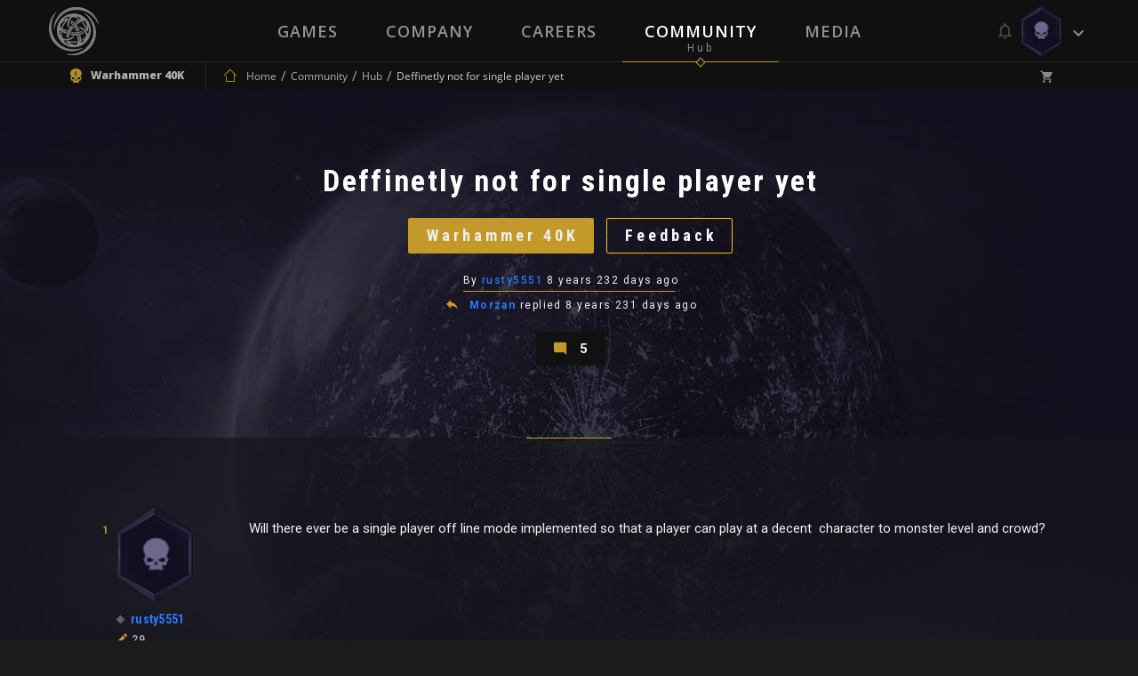

--- FILE ---
content_type: text/html; charset=UTF-8
request_url: https://neocoregames.com/de/community/hub/deffinetly-not-for-single-player-yet
body_size: 22167
content:
<!DOCTYPE html>

<html lang="en">

<head>
    
        <!-- Google Tag Manager -->

        <script>(function(w,d,s,l,i){w[l]=w[l]||[];w[l].push({'gtm.start':

        new Date().getTime(),event:'gtm.js'});var f=d.getElementsByTagName(s)[0],

        j=d.createElement(s),dl=l!='dataLayer'?'&l='+l:'';j.async=true;j.src=

        'https://www.googletagmanager.com/gtm.js?id='+i+dl;f.parentNode.insertBefore(j,f);

        })(window,document,'script','dataLayer','GTM-5GQ9FLC');</script>

        <!-- End Google Tag Manager -->



        <!-- Global site tag (gtag.js) - Google AdWords: 1007329906 -->

        <script async src="https://www.googletagmanager.com/gtag/js?id=AW-1007329906"></script>

        <script>

            window.dataLayer = window.dataLayer || [];

            function gtag(){dataLayer.push(arguments);}

            gtag('js', new Date());



            gtag('config', 'AW-1007329906');

        </script>

    


    <meta charset="utf-8">

    <meta http-equiv="X-UA-Compatible" content="IE=edge">

    <meta name="viewport" content="width=device-width, initial-scale=1.0, maximum-scale=1.0, user-scalable=no" />



    <meta name="csrf-token" content="48nIhZchTYuYuOTayKBvg28oVuwDeIBbXYv1DsDP">



    <title> Deffinetly not for single player yet - Community -  NeocoreGames</title>

    <meta name="keywords" content="" />

    <meta name="description" content="" />

    <meta property="og:image" content="        
    " id="og-image"/>
    <meta property="og:title" content="Deffinetly not for single player yet" id="og-title"/>



    <link href="https://fonts.googleapis.com/css?family=Open+Sans:300,300i,400,400i,600,600i,700,700i,800,800i&amp;subset=latin-ext" rel="stylesheet">

    <link href="https://fonts.googleapis.com/css?family=Roboto:300,300i,400,400i,500,500i,600,600i,700,700i,900,900i&amp;subset=latin-ext" rel="stylesheet">

    <link href="https://fonts.googleapis.com/css?family=Roboto+Condensed:700&amp;subset=latin-ext" rel="stylesheet">



    <link rel="stylesheet" href="https://static.neocoregames.com/frontend/app/css/main.css?1764885375">



    <link rel="stylesheet" href="https://static.neocoregames.com/frontend/app/css/froala.min.css?1715150115">





    <link rel="apple-touch-icon" sizes="180x180" href="https://static.neocoregames.com/frontend/app/assets/favicon/apple-touch-icon.png">

    <link rel="icon" type="image/png" href="https://static.neocoregames.com/frontend/app/assets/favicon/favicon-32x32.png" sizes="32x32">

    <link rel="icon" type="image/png" href="https://static.neocoregames.com/frontend/app/assets/favicon/favicon-16x16.png" sizes="16x16">

    <link rel="manifest" href="https://static.neocoregames.com/frontend/app/assets/favicon/manifest.json">

    <link rel="mask-icon" href="https://static.neocoregames.com/frontend/app/assets/favicon/safari-pinned-tab.svg" color="#000000">

    <meta name="theme-color" content="#000000">


    
    <script>(function(w,d,s,l,i){w[l]=w[l]||[];w[l].push({'gtm.start':
    new Date().getTime(),event:'gtm.js'});var f=d.getElementsByTagName(s)[0],
    j=d.createElement(s),dl=l!='dataLayer'?'&l='+l:'';j.async=true;j.src=
    'https://www.googletagmanager.com/gtm.js?id='+i+dl;f.parentNode.insertBefore(j,f);
    })(window,document,'script','dataLayer','GTM-NWDKLNVG');</script>
   


    <script>

        var GLOBAL_SETTINGS = {

            default_locale: 'en',

            locale: 'en',

            cart_box_url: 'https://neocoregames.com/de/cart/box',

            cart_delete_url: 'https://neocoregames.com/de/cart/delete',

            cart_quantity_url: 'https://neocoregames.com/de/cart/quantity',

            cart_list_url: 'https://neocoregames.com/de/cart/list',

            cart_check_changes_url: 'https://neocoregames.com/de/cart/check-changes',

            notifications_update_url: 'https://neocoregames.com/de/notifications/update',

            notifications_set_read_url: 'https://neocoregames.com/de/notifications/set-read',

            notifications_set_disable_update_url: 'https://neocoregames.com/de/notifications/set-disabled-update',

            notifications_list_latest_date: '',

            api_url: 'https://neocoregames.com/de/api',

            founding_countdown: '2017-02-10 17:00:00',

            disable_analytics: false,

            settings_debug: false,

            debug_dependencies: false,

            disable_cookie_concern: false,

            community_mention_users_url: 'https://neocoregames.com/de/community/get-mention',

            intercom_app_id: 'zty9eqq3',

            xbox_live_app_id: '280160c0-6a27-408a-a473-d949b2938918',

            community_latest_new_update_url: 'https://neocoregames.com/de/community/latest-new-posts-update',

        }

        var GLOBAL_MESSAGES = {

            please_login: 'Please Login!',

            global_oops: 'Oops...',

            global_ok: 'Ok',

            global_cancel: 'Cancel',

            products_youtube_url_invalid: 'Invalid Youtube URL!',

            products_youtube_id_invalid: 'Invalid Youtube ID!',

            comment_successfully_added: 'The comment successfully added!',

            comment_message_required: 'The comment message required!',

            no_more_post: 'No more post!',

            no_more_comment: 'No more comment!',

            post_deleted: 'Post deleted!',

            are_you_sure: 'Are you sure?',

            delete_error: 'Delete error!',

            cart_change_quantity_error: 'Changing quantity failed!',

            cart_error_mbv: 'You reached the maximum buyable value!',

            sweet_alert_default: '...Wait a Minute!',

            sweet_alert_delete_comment: 'Are you sure that you delete the comment?',

            sweet_alert_change_featured_comment: 'Do you really want to change the currently featured comment to this one?',

        }



        var GLOBAL_URLS = {

            privacy_policy: 'https://neocoregames.com/de/privacy-policy',

            wh_video: 'https://static.neocoregames.com/frontend/app/warhammer40k_new/wh-landing/wa-loop-eu/WA-LOOP'

        }

    </script>



    
        
        <script>

        (function(i,s,o,g,r,a,m){i['GoogleAnalyticsObject']=r;i[r]=i[r]||function(){

        (i[r].q=i[r].q||[]).push(arguments)},i[r].l=1*new Date();a=s.createElement(o),

        m=s.getElementsByTagName(o)[0];a.async=1;a.src=g;m.parentNode.insertBefore(a,m)

        })(window,document,'script','https://www.google-analytics.com/analytics.js','ga');



        ga('create', 'UA-91751956-1', 'auto');

        ga('send', 'pageview');

        ga('require', 'ecommerce');

        </script>

        


        <!-- Facebook Pixel Code -->

        <script>

        !function(f,b,e,v,n,t,s){if(f.fbq)return;n=f.fbq=function(){n.callMethod?

            n.callMethod.apply(n,arguments):n.queue.push(arguments)};if(!f._fbq)f._fbq=n;

            n.push=n;n.loaded=!0;n.version='2.0';n.queue=[];t=b.createElement(e);t.async=!0;

            t.src=v;s=b.getElementsByTagName(e)[0];s.parentNode.insertBefore(t,s)}(window,

            document,'script','https://connect.facebook.net/en_US/fbevents.js');

        fbq('init', '1936654209942714', {

            
        });

        fbq('track', 'PageView');

        </script>

        <noscript><img height="1" width="1" style="display:none" src="https://www.facebook.com/tr?id=1936654209942714&ev=PageView&noscript=1" /></noscript>

        <!-- End Facebook Pixel Code -->

    


    


    <script>

        (function(){var w=window;var ic=w.Intercom;if(typeof ic==="function"){ic('reattach_activator');ic('update',intercomSettings);}else{var d=document;var i=function(){i.c(arguments)};i.q=[];i.c=function(args){i.q.push(args)};w.Intercom=i;function l(){var s=d.createElement('script');s.type='text/javascript';s.async=true;

            s.src='https://widget.intercom.io/widget/' + GLOBAL_SETTINGS.intercom_app_id;

            var x=d.getElementsByTagName('script')[0];x.parentNode.insertBefore(s,x);}if(w.attachEvent){w.attachEvent('onload',l);}else{w.addEventListener('load',l,false);}}})()

    </script>

</head>



<body id="body" class=" ">

    
        <!-- Google Tag Manager (noscript) -->

        <noscript><iframe src="https://www.googletagmanager.com/ns.html?id=GTM-5GQ9FLC"

        height="0" width="0" style="display:none;visibility:hidden"></iframe></noscript>

        <!-- End Google Tag Manager (noscript) -->

    
	<!-- Google Tag Manager (noscript) -->
        <noscript><iframe src="https://www.googletagmanager.com/ns.html?id=GTM-NWDKLNVG"
        height="0" width="0" style="display:none;visibility:hidden"></iframe></noscript>
        <!-- End Google Tag Manager (noscript) -->



    <div id="js-section-css">

            <style type="text/css">

        /* Title Text Color */

        .community-cover-story__subtitle,
        .community-highlighted-item__subtitle a,
        .community-list-item__title a {
            color: #ffffff
        }

        /* Filter Bar Text  Color */

        .community-post-commentlist-navbar a.is-active {
            color: #d6d6d6;
        }

        /* Posted By Color */

        .community-cover-story__posted-by a {
            color: #c39a2a;
        }

        .community-cover-story__posted-by a:hover,
        .community-cover-story__posted-by a:focus {
            color: #eeeeee;
        }

        /* Separator color */

        .community-cover-story__meta-wrapper-first-row::before {
            background: #c39a2a;
        }

        .community-post__separator {
            border-color: #c39a2a;
        }

        .community-post-commentlist-navbar a::after,
        .community-post-newcomment__comment-counter:after {
            background: #c39a2a;
        }

        /* Reply and Comment color */

        .community-cover-story__reply-by a {
            color: #eeeeee;
        }

        .community-cover-story__reply-by a:hover,
        .community-cover-story__reply-by a:focus {
            color: #c39a2a;
        }
        
        /* Icon colors */

        .community-post-navbar .icon {
            color: #e1c372;
        }

        .community-post-navbar a {
            color: #eeeeee;
        }

        .community-post-navbar a:hover,
        .community-post-navbar a:focus {
            color: #e1c372;
        }

        /* Generic Color */

        .community-cover-story__meta-wrapper-first-row,
        .community-cover-story__meta-wrapper-second-row,
        .community-highlighted-item__meta-wrapper-first-row,
        .community-highlighted-item__meta-wrapper-second-row,
        .community-list-item__meta-wrapper {
            color: #eeeeee;
        }

        .community-post-commentlist-navbar a {
                        color: rgba(238,238,238,1);
        }

        .community-post-commentlist-navbar a:hover,
        .community-post-commentlist-navbar a:focus {
                        color: rgba(238,238,238,0.9);
            opacity: 0.8;
        }

        .community-post-html-content {
            color: #eeeeee;
        }

    </style>
        
    </div>



    <div id="main-ps-container">

        <div id="header-helper">



            
                <header class="site-header " id="js-section-header">

                    <div class="site-header__inside">

                        <script>
    window.Intercom('boot', {
        hide_default_launcher:  true ,
        app_id: GLOBAL_SETTINGS.intercom_app_id,
        custom_launcher_selector: '.js-open-intercom-message-window',
        "60_sec": false,
        "120_sec": false,
            });
</script>



<div class="toolbar toolbar--primary">
    <div class="toolbar__inside">

        <div class="mobilenav-button">
            <span></span>
            <span></span>
            <span></span>
        </div>

        <a href="https://neocoregames.com/de" class="sitelogo js-load-ajax-content" data-scrolltop="true" data-remove-anhcor="true"><img src="https://static.neocoregames.com/frontend/app/assets/images/logo.svg" alt="NeocoreGames" /></a>

                <div class="mobile-title">
    <div class="mobile-title__inside">

                    
            
            
                            <a href="https://neocoregames.com/de/community" class="js-load-ajax-content js-header-community-link" data-reload="true">
                    <div class="mobile-title__title">
                        Community
                    </div>
                    <div class="mobile-title__subtitle">
                        Hub
                    </div>
                </a>
            
            
            
            
                    
    </div>
</div>

                <div class="mobile-menu">
        <div class="mobile-menu__nav">
            <ul>
                <li class="is-main-item-wrapper ">
                    <a href="https://neocoregames.com/de" class="js-load-ajax-content is-main-item">
                        <span data-subtitle="Neocore Games">Home</span>
                    </a>
                </li>
                <li class="is-main-item-wrapper ">
                    <a href="https://neocoregames.com/de#section-our-games" class="js-load-ajax-content is-main-item">
                        <span data-subtitle="Our Worlds">Games</span>
                    </a>

                    <ul>
                                                <li>
                            <a href="https://neocoregames.com/de/games/warhammer-40k-inquisitor-martyr" class="js-load-ajax-content is-main-item is-slim">
                                <span>Warhammer Universe</span>
                            </a>
                        </li>

                        <li>
                            <a href="https://neocoregames.com/de/games/the-incredible-adventures-of-van-helsing-final-cut" class="js-load-ajax-content is-main-item is-slim">
                                <span>Van Helsing Series</span>
                            </a>

                            <ul>
                                <li>
                                    <a href="https://neocoregames.com/de/games/the-incredible-adventures-of-van-helsing-final-cut" class="js-load-ajax-content is-main-item is-slim">
                                        <span>Van Helsing Final Cut</span>
                                    </a>
                                </li>
                                <li>
                                    <a href="https://neocoregames.com/de/games/the-incredible-adventures-of-van-helsing-III" class="js-load-ajax-content is-main-item is-slim">
                                        <span>Van Helsing III</span>
                                    </a>
                                </li>
                                <li>
                                    <a href="https://neocoregames.com/de/games/the-incredible-adventures-of-van-helsing-II" class="js-load-ajax-content is-main-item is-slim">
                                        <span>Van Helsing II</span>
                                    </a>
                                </li>
                                <li>
                                    <a href="https://neocoregames.com/de/games/the-incredible-adventures-of-van-helsing" class="js-load-ajax-content is-main-item is-slim">
                                        <span>Van Helsing</span>
                                    </a>
                                </li>
                                <li class="is-secondary-item-wrapper">
    <a href="/cdn-cgi/l/email-protection#0172756e7364416f646e626e736466606c64722f626e6c" class="is-secondary-item">
        <span>Store Support</span>
    </a>
</li>

<li class="is-secondary-item-wrapper">
    <a href="/cdn-cgi/l/email-protection#40232f2d2d352e293439002e252f232f322527212d25336e232f2d" class="is-secondary-item">
        <span>Feedback</span>
    </a>
</li>

<li class="is-secondary-item-wrapper">
    <a href="#" class="js-open-intercom-message-window  is-secondary-item">
        <span>Contact Us</span>
    </a>
</li>                             </ul>
                        </li>

                        <li>
                            <a href="https://neocoregames.com/de/games/world-of-van-helsing-deathtrap" class="js-load-ajax-content is-main-item is-slim">
                                <span>Deathtrap</span>
                            </a>
                        </li>

                        <li>
                            <a href="https://neocoregames.com/de/games/king-arthur-II-the-role-playing-wargame" class="js-load-ajax-content is-main-item is-slim">
                                <span>King Arthur</span>
                            </a>

                            <ul>
                                <li>
                                    <a href="https://neocoregames.com/de/games/king-arthur-II-the-role-playing-wargame" class="js-load-ajax-content is-main-item is-slim">
                                        <span>King Arthur II</span>
                                    </a>
                                </li>
                                <li>
                                    <a href="https://neocoregames.com/de/games/king-arthur-the-role-playing-wargame" class="js-load-ajax-content is-main-item is-slim">
                                        <span>King Arthur</span>
                                    </a>
                                </li>
                                <li class="is-secondary-item-wrapper">
    <a href="/cdn-cgi/l/email-protection#4a393e25382f0a242f252925382f2d2b272f3964292527" class="is-secondary-item">
        <span>Store Support</span>
    </a>
</li>

<li class="is-secondary-item-wrapper">
    <a href="/cdn-cgi/l/email-protection#5c3f33313129323528251c3239333f332e393b3d31392f723f3331" class="is-secondary-item">
        <span>Feedback</span>
    </a>
</li>

<li class="is-secondary-item-wrapper">
    <a href="#" class="js-open-intercom-message-window  is-secondary-item">
        <span>Contact Us</span>
    </a>
</li>                            </ul>
                        </li>

                        <li>
                            <a href="https://neocoregames.com/de/games/the-kings-crusade" class="js-load-ajax-content is-main-item is-slim">
                                <span>Crusaders</span>
                            </a>

                            <ul>
                                <li>
                                    <a href="https://neocoregames.com/de/games/the-kings-crusade" class="js-load-ajax-content is-main-item is-slim">
                                        <span>The Kings' Crusade</span>
                                    </a>
                                </li>
                                <li>
                                    <a href="https://neocoregames.com/de/games/crusaders-thy-kingdom-come" class="js-load-ajax-content is-main-item is-slim">
                                        <span>Thy Kingdom Come</span>
                                    </a>
                                </li>
                                <li class="is-secondary-item-wrapper">
    <a href="/cdn-cgi/l/email-protection#7300071c0116331d161c101c011614121e16005d101c1e" class="is-secondary-item">
        <span>Store Support</span>
    </a>
</li>

<li class="is-secondary-item-wrapper">
    <a href="/cdn-cgi/l/email-protection#c6a5a9ababb3a8afb2bf86a8a3a9a5a9b4a3a1a7aba3b5e8a5a9ab" class="is-secondary-item">
        <span>Feedback</span>
    </a>
</li>

<li class="is-secondary-item-wrapper">
    <a href="#" class="js-open-intercom-message-window  is-secondary-item">
        <span>Contact Us</span>
    </a>
</li>                            </ul>
                        </li>

                        <li class="is-secondary-item-wrapper">
    <a href="/cdn-cgi/l/email-protection#681b1c071a0d28060d070b071a0d0f09050d1b460b0705" class="is-secondary-item">
        <span>Store Support</span>
    </a>
</li>

<li class="is-secondary-item-wrapper">
    <a href="/cdn-cgi/l/email-protection#14777b7979617a7d606d547a717b777b667173757971673a777b79" class="is-secondary-item">
        <span>Feedback</span>
    </a>
</li>

<li class="is-secondary-item-wrapper">
    <a href="#" class="js-open-intercom-message-window  is-secondary-item">
        <span>Contact Us</span>
    </a>
</li>                     </ul>
                </li>
                <li class="is-main-item-wrapper ">
                    <a href="https://neocoregames.com/de/company" class="js-load-ajax-content is-main-item">
                        <span data-subtitle="About Us">Company</span>
                    </a>
                </li>
                <li class="is-main-item-wrapper ">
                    <a href="https://neocoregames.com/de/careers" class="js-load-ajax-content is-main-item">
                        <span data-subtitle="">Careers</span>
                    </a>
                </li>
                <li class="is-main-item-wrapper is-active">
                    <a href="https://neocoregames.com/de/community" class="js-header-community-link js-load-ajax-content is-main-item" data-reload="true">
                        <span data-subtitle="Hub">Community</span>
                    </a>
                    
                    <ul>
                        <li>
                            <a href="https://neocoregames.com/de/community" class="js-load-ajax-content is-main-item is-slim">
                                <span>Community Starting Page</span>
                            </a>
                        </li>

                        <li>
                            <a href="https://neocoregames.com/de/community-de" class="js-load-ajax-content is-main-item is-slim">
                                <span>Community List Page</span>
                            </a>

                            <ul>
                                <li>
                                    <a href="https://neocoregames.com/de/community-de?orderby=latest" class="js-load-ajax-content is-main-item is-slim">
                                        <span>Latest</span>
                                    </a>
                                </li>
                                <li>
                                    <a href="https://neocoregames.com/de/community-de?orderby=fresh" class="js-load-ajax-content is-main-item is-slim">
                                        <span>Fresh</span>
                                    </a>
                                </li>
                                <li>
                                    <a href="https://neocoregames.com/de/community-de?orderby=trending" class="js-load-ajax-content is-main-item is-slim">
                                        <span>Trending</span>
                                    </a>
                                </li>
                                <li>
                                    <a href="https://neocoregames.com/de/community-de?orderby=highlights" class="js-load-ajax-content is-main-item is-slim">
                                        <span>Highlights</span>
                                    </a>
                                </li>
                                <li>
                                    <a href="https://neocoregames.com/de/community-de?orderby=top" class="js-load-ajax-content is-main-item is-slim">
                                        <span>Top</span>
                                    </a>
                                </li>
                                <li>
                                    <a href="https://neocoregames.com/de/community-de?orderby=hot" class="js-load-ajax-content is-main-item is-slim">
                                        <span>Hot</span>
                                    </a>
                                </li>

                                
                                <li class="is-secondary-item-wrapper">
    <a href="/cdn-cgi/l/email-protection#0370776c7166436d666c606c716664626e66702d606c6e" class="is-secondary-item">
        <span>Store Support</span>
    </a>
</li>

<li class="is-secondary-item-wrapper">
    <a href="/cdn-cgi/l/email-protection#20434f4d4d554e495459604e454f434f524547414d45530e434f4d" class="is-secondary-item">
        <span>Feedback</span>
    </a>
</li>

<li class="is-secondary-item-wrapper">
    <a href="#" class="js-open-intercom-message-window  is-secondary-item">
        <span>Contact Us</span>
    </a>
</li>                            </ul>
                        </li>

                        <li>
                            <a href="https://neocoregames.com/de/community-de?game=all&category=all" class="js-load-ajax-content is-main-item is-slim">
                                <span>Games</span>
                            </a>

                            <ul>
                                                                                                        <li>
                                        <a href="https://neocoregames.com/de/community-de?game=warhammer-40k-1" class="js-load-ajax-content is-main-item is-slim">
                                            <span>Warhammer 40K</span>
                                        </a>
                                    </li>
                                                                                                                                            <li>
                                        <a href="https://neocoregames.com/de/community-de?game=king-arthur-1" class="js-load-ajax-content is-main-item is-slim">
                                            <span>King Arthur</span>
                                        </a>
                                    </li>
                                                                                                                                            <li>
                                        <a href="https://neocoregames.com/de/community-de?game=van-helsing-1" class="js-load-ajax-content is-main-item is-slim">
                                            <span>Van Helsing</span>
                                        </a>
                                    </li>
                                                                                                                                            <li>
                                        <a href="https://neocoregames.com/de/community-de?game=deathtrap-1" class="js-load-ajax-content is-main-item is-slim">
                                            <span>Deathtrap</span>
                                        </a>
                                    </li>
                                                                                                                                            <li>
                                        <a href="https://neocoregames.com/de/community-de?game=crusaders-1" class="js-load-ajax-content is-main-item is-slim">
                                            <span>Crusaders</span>
                                        </a>
                                    </li>
                                                                                                                                            <li>
                                        <a href="https://neocoregames.com/de/community-de?game=neocore-1" class="js-load-ajax-content is-main-item is-slim">
                                            <span>Neocore</span>
                                        </a>
                                    </li>
                                                                                                    <li>
                                    <a href="https://neocoregames.com/de/community-de?game=all" class="js-load-ajax-content is-main-item is-slim">
                                        <span>All Games</span>
                                    </a>
                                </li>

                                <li class="is-secondary-item-wrapper">
    <a href="/cdn-cgi/l/email-protection#aad9dec5d8cfeac4cfc5c9c5d8cfcdcbc7cfd984c9c5c7" class="is-secondary-item">
        <span>Store Support</span>
    </a>
</li>

<li class="is-secondary-item-wrapper">
    <a href="/cdn-cgi/l/email-protection#adcec2c0c0d8c3c4d9d4edc3c8c2cec2dfc8caccc0c8de83cec2c0" class="is-secondary-item">
        <span>Feedback</span>
    </a>
</li>

<li class="is-secondary-item-wrapper">
    <a href="#" class="js-open-intercom-message-window  is-secondary-item">
        <span>Contact Us</span>
    </a>
</li>                            </ul>
                        </li>

                        <li>
                            <a href="https://neocoregames.com/de/community-de?category=all&game=all" class="js-load-ajax-content is-main-item is-slim">
                                <span>Main Categories</span>
                            </a>

                            <ul>
                                                                                                        <li>
                                        <a href="https://neocoregames.com/de/community-de?category=discussion" class="js-load-ajax-content is-main-item is-slim">
                                            <span>Discussion</span>
                                        </a>
                                    </li>
                                                                                                                                            <li>
                                        <a href="https://neocoregames.com/de/community-de?category=news" class="js-load-ajax-content is-main-item is-slim">
                                            <span>News</span>
                                        </a>
                                    </li>
                                                                                                                                            <li>
                                        <a href="https://neocoregames.com/de/community-de?category=community" class="js-load-ajax-content is-main-item is-slim">
                                            <span>Community</span>
                                        </a>
                                    </li>
                                                                                                                                            <li>
                                        <a href="https://neocoregames.com/de/community-de?category=lore" class="js-load-ajax-content is-main-item is-slim">
                                            <span>Lore</span>
                                        </a>
                                    </li>
                                                                                                                                            <li>
                                        <a href="https://neocoregames.com/de/community-de?category=art-design" class="js-load-ajax-content is-main-item is-slim">
                                            <span>Art &amp; Design</span>
                                        </a>
                                    </li>
                                                                                                                                                                                                                                                                                                                                                        <li>
                                        <a href="https://neocoregames.com/de/community-de?category=company" class="js-load-ajax-content is-main-item is-slim">
                                            <span>Company</span>
                                        </a>
                                    </li>
                                                                                                                                                                                                                                                                                                                                                        <li>
                                        <a href="https://neocoregames.com/de/community-de?category=off-topic" class="js-load-ajax-content is-main-item is-slim">
                                            <span>Off-Topic</span>
                                        </a>
                                    </li>
                                                                                                    <li>
                                    <a href="https://neocoregames.com/de/community-de?category=all" class="js-load-ajax-content is-main-item is-slim">
                                        <span>All Categories</span>
                                    </a>
                                </li>

                                <li class="is-secondary-item-wrapper">
    <a href="/cdn-cgi/l/email-protection#eb989f84998eab858e848884998e8c8a868e98c5888486" class="is-secondary-item">
        <span>Store Support</span>
    </a>
</li>

<li class="is-secondary-item-wrapper">
    <a href="/cdn-cgi/l/email-protection#65060a0808100b0c111c250b000a060a170002040800164b060a08" class="is-secondary-item">
        <span>Feedback</span>
    </a>
</li>

<li class="is-secondary-item-wrapper">
    <a href="#" class="js-open-intercom-message-window  is-secondary-item">
        <span>Contact Us</span>
    </a>
</li>                            </ul>
                        </li>

                        <li>
                            <a href="https://neocoregames.com/de/community-de?category=all&game=all" class="js-load-ajax-content is-main-item is-slim">
                                <span>Platforms</span>
                            </a>

                            <ul>
                                <li>
                                    <a href="https://neocoregames.com/de/community-de?keyword=XBOX" class="js-load-ajax-content is-main-item is-slim">
                                        <span>Xbox One</span>
                                    </a>
                                </li>
                                <li>
                                    <a href="https://neocoregames.com/de/community-de?keyword=PS4" class="js-load-ajax-content is-main-item is-slim">
                                        <span>PlayStation 4</span>
                                    </a>
                                </li>
                                <li>
                                    <a href="https://neocoregames.com/de/community-de" class="js-load-ajax-content is-main-item is-slim">
                                        <span>All Platforms</span>
                                    </a>
                                </li>

                                <li class="is-secondary-item-wrapper">
    <a href="/cdn-cgi/l/email-protection#c4b7b0abb6a184aaa1aba7abb6a1a3a5a9a1b7eaa7aba9" class="is-secondary-item">
        <span>Store Support</span>
    </a>
</li>

<li class="is-secondary-item-wrapper">
    <a href="/cdn-cgi/l/email-protection#44272b2929312a2d303d042a212b272b362123252921376a272b29" class="is-secondary-item">
        <span>Feedback</span>
    </a>
</li>

<li class="is-secondary-item-wrapper">
    <a href="#" class="js-open-intercom-message-window  is-secondary-item">
        <span>Contact Us</span>
    </a>
</li>                            </ul>
                        </li>

                        <li>
                            <a href="https://neocoregames.com/de/community-de?game=all&orderby=latest&category=patch-notes" class="js-load-ajax-content is-main-item is-slim">
                                <span>Updates & Support</span>
                            </a>

                            <ul>
                                                                                                                                                                                                                                                                                                                                                                                                                                                                                                                                    <li>
                                            <a href="https://neocoregames.com/de/community-de?category=patch-notes" class="js-load-ajax-content is-main-item is-slim">
                                                <span>Patch Notes</span>
                                            </a>
                                        </li>
                                                                                                                                                <li>
                                            <a href="https://neocoregames.com/de/community-de?category=web-updates" class="js-load-ajax-content is-main-item is-slim">
                                                <span>Web Updates</span>
                                            </a>
                                        </li>
                                                                                                                                                                                                                                                                                        <li>
                                            <a href="https://neocoregames.com/de/community-de?category=support-area" class="js-load-ajax-content is-main-item is-slim">
                                                <span>Support Area</span>
                                            </a>
                                        </li>
                                                                                                                                                <li>
                                            <a href="https://neocoregames.com/de/community-de?category=bug-report" class="js-load-ajax-content is-main-item is-slim">
                                                <span>Bug Report</span>
                                            </a>
                                        </li>
                                                                                                                                        
                                <li class="is-secondary-item-wrapper">
    <a href="/cdn-cgi/l/email-protection#166562796473567873797579647371777b73653875797b" class="is-secondary-item">
        <span>Store Support</span>
    </a>
</li>

<li class="is-secondary-item-wrapper">
    <a href="/cdn-cgi/l/email-protection#55363a3838203b3c212c153b303a363a273032343830267b363a38" class="is-secondary-item">
        <span>Feedback</span>
    </a>
</li>

<li class="is-secondary-item-wrapper">
    <a href="#" class="js-open-intercom-message-window  is-secondary-item">
        <span>Contact Us</span>
    </a>
</li>                            </ul>
                        </li>

                        <li class="is-secondary-item-wrapper">
    <a href="/cdn-cgi/l/email-protection#5e2d2a312c3b1e303b313d312c3b393f333b2d703d3133" class="is-secondary-item">
        <span>Store Support</span>
    </a>
</li>

<li class="is-secondary-item-wrapper">
    <a href="/cdn-cgi/l/email-protection#6e0d0103031b00071a172e000b010d011c0b090f030b1d400d0103" class="is-secondary-item">
        <span>Feedback</span>
    </a>
</li>

<li class="is-secondary-item-wrapper">
    <a href="#" class="js-open-intercom-message-window  is-secondary-item">
        <span>Contact Us</span>
    </a>
</li>
                    </ul>
                </li>
                                <li class="is-main-item-wrapper ">
                    <a href="https://neocoregames.com/de/roadmap" class="js-load-ajax-content is-main-item">
                        <span data-subtitle="Plan">Roadmap</span>
                    </a>
                </li>
                <li class="is-main-item-wrapper ">
                    <a href="https://neocoregames.com/de/media" class="js-load-ajax-content is-main-item">
                        <span data-subtitle="Collection">Media</span>
                    </a>
                </li>
                
                <li class="is-secondary-item-wrapper">
    <a href="/cdn-cgi/l/email-protection#7d0e09120f183d1318121e120f181a1c10180e531e1210" class="is-secondary-item">
        <span>Store Support</span>
    </a>
</li>

<li class="is-secondary-item-wrapper">
    <a href="/cdn-cgi/l/email-protection#d0b3bfbdbda5beb9a4a990beb5bfb3bfa2b5b7b1bdb5a3feb3bfbd" class="is-secondary-item">
        <span>Feedback</span>
    </a>
</li>

<li class="is-secondary-item-wrapper">
    <a href="#" class="js-open-intercom-message-window  is-secondary-item">
        <span>Contact Us</span>
    </a>
</li>            </ul>
        </div>
    </div>

                <div class="small-user-info">

	<div class="small-user-info__item is-cart ">
	    <i class="icon icon-shopping_cart"></i>
	    <span class="small-user-info__badge js-header-cart-total-num">0</span>
	</div>

	<div class="small-user-info__item is-notification ">
		<i class="icon icon-Mobile-View-HEXA-LOGGED-IN-Avatar"></i>
		<span class="small-user-info__badge js-notifications-unread-number">0</span>
	</div>

	<div class="mobilenav-user-button">
        <span></span>
        <span></span>
        <span></span>
    </div>

</div>
                <div class="mobile-user-menu">
	
	<div class="mobile-user-menu__inside">
		<div class="mobile-user-menu__notification ">
			<div class="notification__meta is-mobile">
        <span class="js-notifications-mark-all-read mark-as-read-all">Mark all as read</span>

        <span class="js-close-slide-panel style--bold">Notifications (<span
                    class="style--default-color style--bold js-notifications-unread-number">0</span>)</span>

        <span class="js-close-slide-panel mobile-user-menu__slide-panel-close"></span>
    </div>

    <span class="js-notifications-unread-number-update hidden refresh-notification-list--mobile">
            <a href="" class="js-notifications-update-list-mobile no-close">Show <span class="style--default-color js-notifications-unread-number-update-count"></span> new <span class="js-notifications-unread-number-update-text-single hidden">notification</span><span class="js-notifications-unread-number-update-text-multiple">notifications</span></a>
        </span>

<div id="notification-item-wrapper-mobile" class="notification__inside">
</div>

    <div class="notification__footer is-mobile">
        View all notifications
         <a href="https://neocoregames.com/de/my-profile/settings/notifications" class="js-load-ajax-content notification__footer-setting-icon icon-settings"></a>
    </div>
		</div>

		<ul class="mobile-user-menu__nav">
			
						<li class="is-main-item-wrapper">
	            <a href="https://neocoregames.com/de/login" class="js-load-ajax-content is-main-item is-normal is-dash-border--bottom" data-container="js-login-container" data-type="login" data-part-item="true">
	                <span>Login</span>
	                <span class="is-main-item__icon is-smaller icon-arrow-right-bold-hexagon-outline"></span>
	            </a>
	        </li>

	        <li class="is-main-item-wrapper">
	            <a href="https://neocoregames.com/de/registration" class="js-load-ajax-content is-main-item is-normal is-dash-border--bottom " data-container="js-login-container" data-part-item="true">
	                <span>Register</span>
	                <span class="is-main-item__icon is-smaller icon-arrow-up-bold-hexagon-outline"></span>
	            </a>
	        </li>

	        
									<li class="is-main-item-wrapper">
	            <a href="https://neocoregames.com/de/cart" class="js-load-ajax-content js-user-info-cart-row is-main-item is-cart no-border   is-disabled ">
	                <span>My Cart (<span class="js-cart-value cart-value">0.00 $</span>)
	                <span class="is-main-item__icon icon-shopping_cart">
	                	<span class="js-header-cart-total-num is-main-item__badge is-cart">0</span>
	                </span>
	            </a>
	        </li>

			<li class="is-main-item-wrapper  is-hidden ">
	            <a href="https://neocoregames.com/de/checkout" class="js-load-ajax-content js-user-info-checkout-row is-main-item is-checkout">
	                <span class="is-main-item__btn">Checkout</span>
	                <span class="is-main-item__icon is-smaller icon-arrow-right-bold-hexagon-outline"></span>
	            </a>
	        </li>

	        <li class="is-main-item-wrapper  is-hidden ">
	            <a href="https://neocoregames.com/de/cart" class="js-load-ajax-content js-user-info-cart-view-row is-main-item is-view-cart no-border  is-disabled ">
	                <span>View My Cart</span>
	                <span class="is-main-item__icon is-smaller icon-visibility"></span>
	            </a>
	        </li>
		</ul>
	</div>
</div>
                        
        <div class="container">
            <ul class="mainnav is-main">
                
                <li class="" data-subtitle="Our Worlds">
                                            <a href="https://neocoregames.com/de#section-our-games" class="js-load-ajax-content "  data-reload="false" >Games</a>
                                    </li>
                <li class="" data-subtitle="About Us">
                    <a href="https://neocoregames.com/de/company" class="js-load-ajax-content">Company</a>
                </li>
                <li class="" data-subtitle="">
                    <a href="https://neocoregames.com/de/careers" class="js-load-ajax-content">Careers</a>
                </li>
                <li class="is-active  " data-subtitle="Hub">  
                    <a href="https://neocoregames.com/de/community" class="js-header-community-link js-load-ajax-content" data-reload="true">Community</a>
                </li>
                                <!-- <li class="" data-subtitle="Plan">
                    <a href="https://neocoregames.com/de/roadmap" class="js-load-ajax-content">Roadmap</a>
                </li> -->
                <li class="" data-subtitle="Collection">
                    <a href="https://neocoregames.com/de/media" class="js-load-ajax-content" data-reload="true">Media</a>
                </li>

                            </ul>
        </div>

        
        <div class="userbox">
        
            <div class="dropdown js-dropdown--clickable" data-header="true">
                <div class="dropdown__button userbox__button">

                    <div class="notification">
                        <div class="notification__icon-wrapper">

                            <div class="notification__icon-notification">
                                <span class="notification__icon icon-notifications"></span>
                            </div>

                            <div class="notification__icon-no-notification">
                                <span class="notification__icon icon-notifications_none"></span>
                            </div>

                        </div>
                    </div>

                    <span class="avatar avatar--not-logged-in " >
    <svg version="1.1" xmlns="http://www.w3.org/2000/svg" xmlns:xlink="http://www.w3.org/1999/xlink" x="0px" y="0px" width="60px" height="70px" viewBox="0 0 60 70" enable-background="new 0 0 60 70" xml:space="preserve">
        <defs>
            <pattern id="baseavatar-pattern-84392" patternUnits="userSpaceOnUse" width="70" height="70">
                                    <image xlink:href="https://static.neocoregames.com/frontend/app/assets/images/nopics/users_avatar.png" x="-5px" y="0" width="70" height="70" />
                            </pattern>
        </defs>
<path fill="url(#baseavatar-pattern-84392)" d="M0.02,17.399C9.971,11.594,19.928,5.802,29.878,0c10.01,5.896,20.097,11.456,30.105,17.352 c0.06,11.696-0.066,23.562,0,35.257c-9.96,5.799-19.817,11.771-29.777,17.563c-10.011-5.893-20.186-11.67-30.193-17.563 C-0.034,40.91,0.061,29.095,0.02,17.399z"/>
    </svg>
</span>
                    
                    <div class="name">
                        <span>My account</span>
                        <i class="userbox__arrow-down-icon icon icon-keyboard_arrow_down"></i>
                        <i class="userbox__small-login-icon icon icon-arrow-right-bold-hexagon-outline"></i>
                    </div>
                </div>
                <div class="dropdown__container">
                    <div class="user-dropdown">
                        <div class="user-dropdown__buttonbox">
                            <a href="https://neocoregames.com/de/login" id="default-login-button" class="js-load-ajax-content button" data-container="js-login-container" data-type="login" data-part-item="true" data-spinner="right"><i class="icon icon-arrow-right-bold-hexagon-outline"></i><span class="spinner-text">Login</span></a>
                        </div>
                        <div class="separator"></div>
                        <a href="https://neocoregames.com/de/registration" class="js-load-ajax-content dropdown__linkrow dropdown__linkrow--centered-icon" data-container="js-login-container" data-type="login" data-part-item="true">
                            <span class="icon-holder">
                                <i class="icon icon-arrow-up-bold-hexagon-outline"></i>
                            </span>
                            <span class="content">
                                <strong>Not a member yet?</strong><br/>Register now and join our community!
                            </span>
                        </a>
                    </div>
                </div>
            </div>

        
            <div class="small-basket hidden" id="js-header-cart--not-empty">
                <div class="dropdown js-dropdown--clickable" data-header="true">
                    <div class="dropdown__button small-basket__button">
                        <i class="icon icon-shopping_cart">
                                <span class="badge js-header-cart-total-num">0</span>
                        </i>
                    </div>
                    <div class="dropdown__container" id="js-header-cart-container">
                        <div class="basket-empty-message">
        Your cart is empty!
    </div>
                    </div>
                </div>
            </div>
            <div class="small-basket " id="js-header-cart--empty">
                <div class="small-basket__button">
                    <i class="icon icon-shopping_cart is-empty"></i>
                </div>
            </div>

        </div>
    </div>
</div>
<div class="toolbar toolbar--secondary">
    <div class="container">
    
                        <div class="breadcrumb">
		<ul class="breadcrumb__menu">
								                <li class="breadcrumb__game-item">
	                			                	<a href="https://neocoregames.com/de/community-de?game=warhammer-40k-1" class=" js-load-ajax-content">
		                		<i class="icon icon-skull-number-1"></i> <span>Warhammer 40K</span>
		                	</a>
	                		                </li>

				            					                <li><a href="https://neocoregames.com/de" class=" js-load-ajax-content"><i class="icon icon-home"></i> <span>Home</span></a></li>
	                        					                <li><a href="https://neocoregames.com/de/community" class=" js-load-ajax-content"><span>Community</span></a></li>
	                        					                <li><a href="https://neocoregames.com/de/community-de" class=" js-load-ajax-content"><span>Hub</span></a></li>
	                        					                <li><span>Deffinetly not for single player yet</span></li>
	                        		</ul>
	</div>

            </div>
</div>

                    </div>

                </header>

            


            <div class="full-site-overlay"></div>


            <div class="header-banner-helper">

                <div id="bg-helper-1" style="background-image: url('https://static.neocoregames.com/images/frontend_backgrounds/a/1/e/a1e6f5071319140c373b7f55a2a0935d.jpg'); background-color: #141122; ">

                    <div id="bg-helper-2" style="background-image: url('https://static.neocoregames.com/images/frontend_community_games/7/f/a/7fa2cf21061b0eec6a3bf0b357f8e7d5.jpg');

    
">


<div id="js-section-content" class="main-container">
    

    
    <div class="community-cover-story">
        <div class="gird-container">
            <div class="grid-row--12">
                <div class="grid-item--cover-story">
                    

                                        <h3 class="community-cover-story__subtitle mb20 ">Deffinetly not for single player yet</h3>
                                                                                    <a href="https://neocoregames.com/de/community-de?game=warhammer-40k-1" class="js-load-ajax-content js-inline-hover  community-cover-story__category" data-container="js-section-content" style="border-color: #c39a2a; color: #eeeeee; background: #c39a2a;" data-hover-off-text="#eeeeee" data-hover-off-background="#c39a2a" data-hover-on-text="#eeeeee" data-hover-on-background="transparent">Warhammer 40K</a>
                    
                                        <a href="https://neocoregames.com/de/community-de?category=feedback" class="js-load-ajax-content js-inline-hover community-cover-story__category" style="border-color: #ffc107; color: #fafafa; background: transparent;" data-hover-off-text="#fafafa" data-hover-off-background="transparent" data-hover-on-text="#fafafa" data-hover-on-background="#ffc107">Feedback</a>
                    
                    <div class="community-cover-story__meta-wrapper">
                        <div class="community-cover-story__meta-wrapper-first-row">
                            <span class="style--lowercase">By</span>
                            <span class="community-cover-story__posted-by">
                                                                    <a href="https://neocoregames.com/de/profile/rusty5551" class="js-load-ajax-content profile-link--blue">rusty5551</a>
                                                                <span class="style--lowercase js-simple-tooltip--inverse--delayed" data-tooltip-position="right" title="June 01, 2017 at 05:57 PM (UTC+2)">8 years 232 days ago</span>
                            </span>
                        </div>
                                                <div class="community-cover-story__meta-wrapper-second-row">
                            <span class="icon-reply"></span>
                            <span class="community-cover-story__reply-by">
                                                                    <a href="https://neocoregames.com/de/profile/Morzan" class="js-load-ajax-content profile-link--blue">Morzan</a>
                                                            </span> replied <span class="js-simple-tooltip--inverse--delayed" data-tooltip-position="right" title="June 02, 2017 at 10:54 AM (UTC+2)">8 years 231 days ago</span>
                        </div>
                                            </div>

                                            <a href="#comments" class=" community-cover-story__comment">
                            <span class="icon icon-mode_comment"></span>
                            <span class="style--bold">5</span>
                        </a>
                                    </div>
            </div>
        </div>
    </div>



    <div class="hatched   ">
        <div class="container">
            <section class="community-post">
                <div class="community-post__separator"></div>

                <div class="community-post__holder">

                    <div class="community-post-custom-grid">
                        <div class="community-post-custom-grid__left">
                            <div class="user-info-v2">
    <div class="user-info-v2__avatar">
                <div class="level">1</div>

                    <a href="https://neocoregames.com/de/profile/rusty5551" class="js-load-ajax-content">
                    <span class="avatar avatar--small " >
    <svg version="1.1" xmlns="http://www.w3.org/2000/svg" xmlns:xlink="http://www.w3.org/1999/xlink" x="0px" y="0px" width="60px" height="70px" viewBox="0 0 60 70" enable-background="new 0 0 60 70" xml:space="preserve">
        <defs>
            <pattern id="author-post-pattern-post-98231" patternUnits="userSpaceOnUse" width="70" height="70">
                                    <image xlink:href="https://static.neocoregames.com/frontend/app/assets/images/nopics/users_avatar.png" x="-5px" y="0" width="70" height="70" />
                            </pattern>
        </defs>
<path fill="url(#author-post-pattern-post-98231)" d="M0.02,17.399C9.971,11.594,19.928,5.802,29.878,0c10.01,5.896,20.097,11.456,30.105,17.352 c0.06,11.696-0.066,23.562,0,35.257c-9.96,5.799-19.817,11.771-29.777,17.563c-10.011-5.893-20.186-11.67-30.193-17.563 C-0.034,40.91,0.061,29.095,0.02,17.399z"/>
    </svg>
</span>
                                </a>
            </div>

            <div class="user-info-v2__first-col">
            
                    </div>

        <div class="user-info-v2__second-col">
            <div class="user-info__name user-info__name--available user-info__name--is-offline">
                                    <a href="https://neocoregames.com/de/profile/rusty5551" class=" js-load-ajax-content">
                        <span class="author__status online"></span>
                        <span class="js-commentlist-item__comment-author profile-link--blue">rusty5551</span>
                    </a>
                            </div>

            <span class="user-info__posts">
                <span class="user-info__icon icon-mode_edit"></span> 29
            </span>

            <span class="user-info__comments">
                <span class="user-info__icon icon-comment"></span> 12
            </span>
        </div>
    </div>                        </div>

                        <div class="community-post-custom-grid__right">
                            <div class="community-post-html-content">
                                    <p>Will there ever be a single player off line mode implemented so that a player can play at a decent &nbsp;character to monster level and crowd?</p>
                            </div>


                            </div>
                    </div>

                </div>
                <div class="community-post__separator"></div>

                                                
            </section>
        </div>
    </div>

    <div class="container community-hotbar-container">
        <div class="community-hotbar">
            <div class="community-hotbar__inside">
                                                    <div class="community-hotbar-item has-hover js-open-comment-editor is-comment js-redirect-to-login" data-target-url="https://neocoregames.com/de/login">
                        <span class="community-hotbar-item__title">Comment</span>
                        <span class="community-hotbar-item__icon">
                            <i class="icon icon-mode_comment"></i>
                        </span>
                    </div>
                
                
                

                                <a href="https://neocoregames.com/en/store/warhammer-40000-inquisitor-martyr-throne-agent-pack" class="community-hotbar-item has-hover" target="_blank">
                    <span class="community-hotbar-item__title">Store Page</span>
                    <span class="community-hotbar-item__icon">
                        <i class="icon icon-open_in_new"></i>
                    </span>
                </a>
                
                <div class="community-hotbar-item has-hover js-simple-share-tooltip--bottom is-share" data-tooltip-content="#share_tooltip_content">
                    <span class="community-hotbar-item__title">Share</span>
                    <span class="community-hotbar-item__icon">
                        <i class="icon icon-share"></i>
                    </span>
                </div>

                <div hidden>
                    <div id="share_tooltip_content">
                        <div class="tooltip-share">
                            <span class="sticky-sidebar__social-icon js-simple-tooltip js-share-on-facebook" target="_blank" data-tooltip-position="left" title="Share on Facebook"><span class="icon icon-facebook-about"></span></span>
                            <span class="sticky-sidebar__social-icon js-simple-tooltip js-share-on-twitter" target="_blank" data-tooltip-position="left" title="Share on Twitter"><span class="icon icon-twitter-about"></span></span>
                            <span class="sticky-sidebar__social-icon js-simple-tooltip js-share-on-vk" target="_blank" data-tooltip-position="left" title="Share on VK"><span class="icon icon-vk-share"></span></span>
                        </div>
                    </div>
                </div>
            </div>
        </div>
    </div>

    <div class="container">
        <div class="community-post-navbar">
                        <a href="https://neocoregames.com/de/community/hub/the-game-needs-more-like-diablo" class="js-load-ajax-content community-post-navbar__prev"><i class="icon icon-arrow_back"></i><span>previous post</span></a>
                        <a href="https://neocoregames.com/de/community" class="js-load-ajax-content community-post-navbar__back"><i class="icon icon-adjust"></i><span>back to community page</span></a>
                        <a href="https://neocoregames.com/de/community/hub/weapon-stats-since-patch" class="js-load-ajax-content community-post-navbar__next"><span>next post</span><i class="icon icon-arrow_forward"></i></a>
                    </div>
    </div>

    <div id="comments"></div>

    <div class="hatched">
        <div class="container no-margin">
            <section class="community-post-newcomment">
                                <div class="community-post-newcomment__comment-counter">
                    <a href="#comments">5 comments</a>
                </div>
                
                <div class="featured-div  hidden ">
                                        <div class="featured-div__title community-post-function-bar__left">
                        <i class="icon icon-star_border community-post-function-bar__title-icon"></i>
                        <div class="community-post-function-bar__title">Featured comment</div>
                    </div>
                    <div class="featured-div__content">
                                            </div>
                                    </div>

                
            </section>
        </div>
    </div>

    <div id="comments-add-new"></div>

    <div id="js-community-comment-content">
        <div class="container no-margin">
            <div class="community-post-commentlist-navbar">

                <a href="?orderby=newest" data-href="?only-comments=true&orderby=newest"  class="js-load-ajax-content js-custom-animation-navigation community-post-commentlist-navbar__item  is-active " data-container="js-community-comment-content" data-part-item="true" data-animation-container=".community-comment-content">Newest</a>

                <a href="?orderby=oldest" data-href="?only-comments=true&orderby=oldest" class="js-load-ajax-content js-custom-animation-navigation community-post-commentlist-navbar__item " data-container="js-community-comment-content" data-part-item="true" data-animation-container=".community-comment-content">Oldest</a>

                <a href="?orderby=best" data-href="?only-comments=true&orderby=best" class="js-load-ajax-content js-custom-animation-navigation community-post-commentlist-navbar__item " data-container="js-community-comment-content" data-part-item="true" data-animation-container=".community-comment-content">Best</a>



<div class="tab-navigation">
    <div class="tab-navigation__icon-btns">
                <span class="js-community-filter-open  filter-dropdown-button">
                    <i class="icon is-filter-variant icon-filter-variant js-simple-tooltip--bottom js-community-filter-actions"  data-tooltip-content="#save_comment_order_tooltip_content"></i>

                    <div class="js-community-filter-dropdown-content list-item-dropdown filter-dropdown">
                        <div class="list-item-dropdown__user-list">
                            <a href="" class="js-community-save-comment-order list-item-dropdown__linkrow" data-url="https://neocoregames.com/de/community/save-comment-order">
                                <span class="icon-holder">
                                    <i class="icon icon-save"></i>
                                </span>
                                <span class="content style--align-left">
                                    <strong>Save This Order</strong><br>Set this current order state as My default.
                                </span>
                            </a>
                        </div>
                    </div>
                </span>

                <div hidden>
                    <div id="save_comment_order_tooltip_content">
                        <span class="icon__text">Order Save Options</span>
                    </div>
                </div>
    </div>
</div>





            </div>
        </div>
        
        <div class="hatched">
            <div class="container no-margin">
                <div class="community-post-commentlist">

                                        <div class="community-post-create-new-comment community-post-custom-grid is-create-new-comment">

                                        <div class="community-post-custom-grid__left">
                            <div class="user-info-v2">
    <div class="user-info-v2__avatar">
                <div class="level"></div>

                    <span class="avatar avatar--small " >
    <svg version="1.1" xmlns="http://www.w3.org/2000/svg" xmlns:xlink="http://www.w3.org/1999/xlink" x="0px" y="0px" width="60px" height="70px" viewBox="0 0 60 70" enable-background="new 0 0 60 70" xml:space="preserve">
        <defs>
            <pattern id="author-post-pattern-comment-36164" patternUnits="userSpaceOnUse" width="70" height="70">
                                    <image xlink:href="https://static.neocoregames.com/frontend/app/assets/images/nopics/users_avatar.png" x="-5px" y="0" width="70" height="70" />
                            </pattern>
        </defs>
<path fill="url(#author-post-pattern-comment-36164)" d="M0.02,17.399C9.971,11.594,19.928,5.802,29.878,0c10.01,5.896,20.097,11.456,30.105,17.352 c0.06,11.696-0.066,23.562,0,35.257c-9.96,5.799-19.817,11.771-29.777,17.563c-10.011-5.893-20.186-11.67-30.193-17.563 C-0.034,40.91,0.061,29.095,0.02,17.399z"/>
    </svg>
</span>
                        </div>

    </div>                                                    </div>
                        <div class="community-post-custom-grid__right">
                            <div class="create-new-comment">
                                <a href="https://neocoregames.com/de/login" class="create-new-comment__button js-load-ajax-content" data-type="login" data-container="js-login-container" data-part-item="true"><i class="icon icon-reply"></i>
                                 Deffinetly not for single player yet                                  </a><br/>
                                Your Thoughts? Please <a href="https://neocoregames.com/de/login" class="js-load-ajax-content" data-type="login" data-container="js-login-container" data-part-item="true"><strong>login</strong></a> to place your opinion. Not a member yet? <a href="https://neocoregames.com/de/registration" class="js-load-ajax-content" data-container="js-login-container" data-part-item="true"><strong>Register here and now!</strong></a>
                            </div>
                        </div>
                         
                    </div>
                    

                    <div class=" animate--in community-comment-content">
                                                <div id="post-comment-5386" class=" community-post-custom-grid commentlist-item   " data-comment-id="5386" data-fullurl="https://neocoregames.com/de/community/hub/deffinetly-not-for-single-player-yet" data-fullurl-ajax="https://neocoregames.com/de/community/hub/deffinetly-not-for-single-player-yet?only-comments=true" style="z-index:  9999 ;">
    <div class="community-post-custom-grid__left relative">
                                <div class="user-info-v2">
    <div class="user-info-v2__avatar">
                <div class="level">1</div>

                    <a href="https://neocoregames.com/de/profile/Morzan" class="js-load-ajax-content">
                    <span class="avatar avatar--small " >
    <svg version="1.1" xmlns="http://www.w3.org/2000/svg" xmlns:xlink="http://www.w3.org/1999/xlink" x="0px" y="0px" width="60px" height="70px" viewBox="0 0 60 70" enable-background="new 0 0 60 70" xml:space="preserve">
        <defs>
            <pattern id="author-post-pattern-5386-17856" patternUnits="userSpaceOnUse" width="70" height="70">
                                    <image xlink:href="https://static.neocoregames.com/images/users/avatars/1/3/2/1321440a0f6ff668e1ab0a322cd90399_1.jpg" x="-5px" y="0" width="70" height="70" />
                            </pattern>
        </defs>
<path fill="url(#author-post-pattern-5386-17856)" d="M0.02,17.399C9.971,11.594,19.928,5.802,29.878,0c10.01,5.896,20.097,11.456,30.105,17.352 c0.06,11.696-0.066,23.562,0,35.257c-9.96,5.799-19.817,11.771-29.777,17.563c-10.011-5.893-20.186-11.67-30.193-17.563 C-0.034,40.91,0.061,29.095,0.02,17.399z"/>
    </svg>
</span>
                                </a>
            </div>

            <div class="user-info-v2__first-col">
            
                    </div>

        <div class="user-info-v2__second-col">
            <div class="user-info__name user-info__name--available user-info__name--is-offline">
                                    <a href="https://neocoregames.com/de/profile/Morzan" class=" js-load-ajax-content">
                        <span class="author__status online"></span>
                        <span class="js-commentlist-item__comment-author profile-link--blue">Morzan</span>
                    </a>
                            </div>

            <span class="user-info__posts">
                <span class="user-info__icon icon-mode_edit"></span> 41
            </span>

            <span class="user-info__comments">
                <span class="user-info__icon icon-comment"></span> 486
            </span>
        </div>
    </div>                                
                            </div>
                            <div class="community-post-custom-grid__right relative commentlist-item-right" data-comment-id="5386">
                                <div class="commentlist-item__head">
                                    <div class="commentlist-item__posted-time js-commentlist-item__posted-time js-simple-tooltip--inverse--delayed" data-tooltip-position="right" title="June 02, 2017 at 10:54 AM (UTC+2)">8 years 231 days ago</div>



                                    <div class="commentlist-item__rate-value positive"  style="display: none;" ><i class="icon icon-thumb_up"></i><span id="rate-plus-5386">+0</span></div>

                                    <div class="commentlist-item__rate-value negative"  style="display: none;" ><i class="icon icon-thumb_down"></i><span id="rate-minus-5386">0</span></div>


                                                                        

                                </div>
                                <div class="commentlist-item__content">





                                                                        
                                    <div class="commentlist-item__comment-text js-commentlist-item__comment-text">
                                        Unfortunately no. We have several features that requires internet connection. So you have to be always online in order to play co-op or single player.&nbsp;
                                    </div>


                                    
                                                                            
                                </div>







                                <div class="commentlist-item__foot">
                                    

                                </div>
                            </div> 
                       </div>                                                <div id="post-comment-5385" class=" community-post-custom-grid commentlist-item   " data-comment-id="5385" data-fullurl="https://neocoregames.com/de/community/hub/deffinetly-not-for-single-player-yet" data-fullurl-ajax="https://neocoregames.com/de/community/hub/deffinetly-not-for-single-player-yet?only-comments=true" style="z-index:  9998 ;">
    <div class="community-post-custom-grid__left relative">
                                <div class="user-info-v2">
    <div class="user-info-v2__avatar">
                <div class="level">1</div>

                    <a href="https://neocoregames.com/de/profile/Airsick-Hydra" class="js-load-ajax-content">
                    <span class="avatar avatar--small " >
    <svg version="1.1" xmlns="http://www.w3.org/2000/svg" xmlns:xlink="http://www.w3.org/1999/xlink" x="0px" y="0px" width="60px" height="70px" viewBox="0 0 60 70" enable-background="new 0 0 60 70" xml:space="preserve">
        <defs>
            <pattern id="author-post-pattern-5385-8338" patternUnits="userSpaceOnUse" width="70" height="70">
                                    <image xlink:href="https://static.neocoregames.com/images/users/avatars/5/b/d/5bd8b29fbb31d1b3054f87ca54f44cf4_1.jpg" x="-5px" y="0" width="70" height="70" />
                            </pattern>
        </defs>
<path fill="url(#author-post-pattern-5385-8338)" d="M0.02,17.399C9.971,11.594,19.928,5.802,29.878,0c10.01,5.896,20.097,11.456,30.105,17.352 c0.06,11.696-0.066,23.562,0,35.257c-9.96,5.799-19.817,11.771-29.777,17.563c-10.011-5.893-20.186-11.67-30.193-17.563 C-0.034,40.91,0.061,29.095,0.02,17.399z"/>
    </svg>
</span>
                                </a>
            </div>

            <div class="user-info-v2__first-col">
            
                    </div>

        <div class="user-info-v2__second-col">
            <div class="user-info__name user-info__name--available user-info__name--is-offline">
                                    <a href="https://neocoregames.com/de/profile/Airsick-Hydra" class=" js-load-ajax-content">
                        <span class="author__status online"></span>
                        <span class="js-commentlist-item__comment-author profile-link--blue">Airsick Hydra</span>
                    </a>
                            </div>

            <span class="user-info__posts">
                <span class="user-info__icon icon-mode_edit"></span> 122
            </span>

            <span class="user-info__comments">
                <span class="user-info__icon icon-comment"></span> 709
            </span>
        </div>
    </div>                                
                            </div>
                            <div class="community-post-custom-grid__right relative commentlist-item-right" data-comment-id="5385">
                                <div class="commentlist-item__head">
                                    <div class="commentlist-item__posted-time js-commentlist-item__posted-time js-simple-tooltip--inverse--delayed" data-tooltip-position="right" title="June 02, 2017 at 09:38 AM (UTC+2)">8 years 231 days ago</div>



                                    <div class="commentlist-item__rate-value positive"  style="display: none;" ><i class="icon icon-thumb_up"></i><span id="rate-plus-5385">+0</span></div>

                                    <div class="commentlist-item__rate-value negative"  style="display: none;" ><i class="icon icon-thumb_down"></i><span id="rate-minus-5385">0</span></div>


                                                                        

                                </div>
                                <div class="commentlist-item__content">





                                                                        
                                    <div class="commentlist-item__comment-text js-commentlist-item__comment-text">
                                        <p>Guys - The OP was only asking if there will be an offline mode :D</p>
                                    </div>


                                    
                                                                            
                                </div>







                                <div class="commentlist-item__foot">
                                    

                                </div>
                            </div> 
                       </div>                                                <div id="post-comment-5384" class=" community-post-custom-grid commentlist-item   " data-comment-id="5384" data-fullurl="https://neocoregames.com/de/community/hub/deffinetly-not-for-single-player-yet" data-fullurl-ajax="https://neocoregames.com/de/community/hub/deffinetly-not-for-single-player-yet?only-comments=true" style="z-index:  9997 ;">
    <div class="community-post-custom-grid__left relative">
                                <div class="user-info-v2">
    <div class="user-info-v2__avatar">
                <div class="level">1</div>

                    <a href="https://neocoregames.com/de/profile/SolarCerberuS" class="js-load-ajax-content">
                    <span class="avatar avatar--small " >
    <svg version="1.1" xmlns="http://www.w3.org/2000/svg" xmlns:xlink="http://www.w3.org/1999/xlink" x="0px" y="0px" width="60px" height="70px" viewBox="0 0 60 70" enable-background="new 0 0 60 70" xml:space="preserve">
        <defs>
            <pattern id="author-post-pattern-5384-19402" patternUnits="userSpaceOnUse" width="70" height="70">
                                    <image xlink:href="https://static.neocoregames.com/images/users/avatars/c/8/5/c85b22df6f42386c1ac09106c61a60a0_1.jpg" x="-5px" y="0" width="70" height="70" />
                            </pattern>
        </defs>
<path fill="url(#author-post-pattern-5384-19402)" d="M0.02,17.399C9.971,11.594,19.928,5.802,29.878,0c10.01,5.896,20.097,11.456,30.105,17.352 c0.06,11.696-0.066,23.562,0,35.257c-9.96,5.799-19.817,11.771-29.777,17.563c-10.011-5.893-20.186-11.67-30.193-17.563 C-0.034,40.91,0.061,29.095,0.02,17.399z"/>
    </svg>
</span>
                                </a>
            </div>

            <div class="user-info-v2__first-col">
            
                    </div>

        <div class="user-info-v2__second-col">
            <div class="user-info__name user-info__name--available user-info__name--is-offline">
                                    <a href="https://neocoregames.com/de/profile/SolarCerberuS" class=" js-load-ajax-content">
                        <span class="author__status online"></span>
                        <span class="js-commentlist-item__comment-author profile-link--blue">SolarCerberuS</span>
                    </a>
                            </div>

            <span class="user-info__posts">
                <span class="user-info__icon icon-mode_edit"></span> 1
            </span>

            <span class="user-info__comments">
                <span class="user-info__icon icon-comment"></span> 78
            </span>
        </div>
    </div>                                
                            </div>
                            <div class="community-post-custom-grid__right relative commentlist-item-right" data-comment-id="5384">
                                <div class="commentlist-item__head">
                                    <div class="commentlist-item__posted-time js-commentlist-item__posted-time js-simple-tooltip--inverse--delayed" data-tooltip-position="right" title="June 02, 2017 at 07:29 AM (UTC+2)">8 years 231 days ago</div>



                                    <div class="commentlist-item__rate-value positive"  style="display: none;" ><i class="icon icon-thumb_up"></i><span id="rate-plus-5384">+0</span></div>

                                    <div class="commentlist-item__rate-value negative"  style="display: none;" ><i class="icon icon-thumb_down"></i><span id="rate-minus-5384">0</span></div>


                                                                        

                                </div>
                                <div class="commentlist-item__content">





                                                                        
                                    <div class="commentlist-item__comment-text js-commentlist-item__comment-text">
                                        <p>Its not one of those mindless ARPGs where you just run in and button mash, there is quite abit of strategy involved aswell, make use of cover, exploit enemy weaknesses, the melee builds prove a little harder at first until you can get decent gear but the game is currently very soloable, try different loadouts and skill sets some work better than others and certain skills are effective against different enemy types. for example 2 of my favorite crusader loadouts are, Sentinel Armor running Plasma Cannon with twin bolt pistols, or Demolition armor running Multimelta with plasma gun. for Crusader melee naturally I run a jump pack armor, I love the 2H Greataxe and usually run a heavy bolter or boler as backup.</p><p><br></p><p>Assassin ranged I run Hololithic or Stealth armor main needler for most mobs and flesh elites (esp useful against nurgle enemies) and back up with lasrifle (great for anti-cover and armor)</p><p>Assassin Melee build I run Holo or Distortion armor the dual death cult blades backed up by a bolter or lasgun.</p><p><br></p><p>If you find you still die too quickly get a decent void shield each activation adds 4000 extra shield points the enemy has to wipe before chewing away at your HP and they can be stacked, so the initial 3 at mission start could be used to give you a whopping 12000 shield.</p><p><br></p><p>key things I have found is if you are ranged use the cover, melee try to get +hp weapons.</p>
                                    </div>


                                    
                                                                            
                                </div>







                                <div class="commentlist-item__foot">
                                    

                                </div>
                            </div> 
                       </div>                                                <div id="post-comment-5382" class=" community-post-custom-grid commentlist-item   " data-comment-id="5382" data-fullurl="https://neocoregames.com/de/community/hub/deffinetly-not-for-single-player-yet" data-fullurl-ajax="https://neocoregames.com/de/community/hub/deffinetly-not-for-single-player-yet?only-comments=true" style="z-index:  9996 ;">
    <div class="community-post-custom-grid__left relative">
                                <div class="user-info-v2">
    <div class="user-info-v2__avatar">
                <div class="level">1</div>

                    <a href="https://neocoregames.com/de/profile/Hatchetforce" class="js-load-ajax-content">
                    <span class="avatar avatar--small " >
    <svg version="1.1" xmlns="http://www.w3.org/2000/svg" xmlns:xlink="http://www.w3.org/1999/xlink" x="0px" y="0px" width="60px" height="70px" viewBox="0 0 60 70" enable-background="new 0 0 60 70" xml:space="preserve">
        <defs>
            <pattern id="author-post-pattern-5382-20893" patternUnits="userSpaceOnUse" width="70" height="70">
                                    <image xlink:href="https://static.neocoregames.com/images/users/avatars/c/d/1/cd18e3b0fb5838651b6a752b61feb2b6_1.jpg" x="-5px" y="0" width="70" height="70" />
                            </pattern>
        </defs>
<path fill="url(#author-post-pattern-5382-20893)" d="M0.02,17.399C9.971,11.594,19.928,5.802,29.878,0c10.01,5.896,20.097,11.456,30.105,17.352 c0.06,11.696-0.066,23.562,0,35.257c-9.96,5.799-19.817,11.771-29.777,17.563c-10.011-5.893-20.186-11.67-30.193-17.563 C-0.034,40.91,0.061,29.095,0.02,17.399z"/>
    </svg>
</span>
                                </a>
            </div>

            <div class="user-info-v2__first-col">
            
                    </div>

        <div class="user-info-v2__second-col">
            <div class="user-info__name user-info__name--available user-info__name--is-offline">
                                    <a href="https://neocoregames.com/de/profile/Hatchetforce" class=" js-load-ajax-content">
                        <span class="author__status online"></span>
                        <span class="js-commentlist-item__comment-author profile-link--blue">Hatchetforce</span>
                    </a>
                            </div>

            <span class="user-info__posts">
                <span class="user-info__icon icon-mode_edit"></span> 1
            </span>

            <span class="user-info__comments">
                <span class="user-info__icon icon-comment"></span> 34
            </span>
        </div>
    </div>                                
                            </div>
                            <div class="community-post-custom-grid__right relative commentlist-item-right" data-comment-id="5382">
                                <div class="commentlist-item__head">
                                    <div class="commentlist-item__posted-time js-commentlist-item__posted-time js-simple-tooltip--inverse--delayed" data-tooltip-position="right" title="June 01, 2017 at 06:51 PM (UTC+2)">8 years 232 days ago</div>



                                    <div class="commentlist-item__rate-value positive"  style="display: none;" ><i class="icon icon-thumb_up"></i><span id="rate-plus-5382">+0</span></div>

                                    <div class="commentlist-item__rate-value negative"  style="display: none;" ><i class="icon icon-thumb_down"></i><span id="rate-minus-5382">0</span></div>


                                                                        

                                </div>
                                <div class="commentlist-item__content">





                                                                        
                                    <div class="commentlist-item__comment-text js-commentlist-item__comment-text">
                                        <p>I am not sure what you are asking. I have only played solo so far and have enjoyed myself. It is a bit of a challenge and I have found myself staring at the ceiling more than once - mainly due to my own carelessness. The environments could use a bit of a change but this is after all an Alpha.</p>
                                    </div>


                                    
                                                                            
                                </div>







                                <div class="commentlist-item__foot">
                                    

                                </div>
                            </div> 
                       </div>                                                <div id="post-comment-5381" class=" community-post-custom-grid commentlist-item   " data-comment-id="5381" data-fullurl="https://neocoregames.com/de/community/hub/deffinetly-not-for-single-player-yet" data-fullurl-ajax="https://neocoregames.com/de/community/hub/deffinetly-not-for-single-player-yet?only-comments=true" style="z-index:  9995 ;">
    <div class="community-post-custom-grid__left relative">
                                <div class="user-info-v2">
    <div class="user-info-v2__avatar">
                <div class="level">1</div>

                    <a href="https://neocoregames.com/de/profile/Airsick-Hydra" class="js-load-ajax-content">
                    <span class="avatar avatar--small " >
    <svg version="1.1" xmlns="http://www.w3.org/2000/svg" xmlns:xlink="http://www.w3.org/1999/xlink" x="0px" y="0px" width="60px" height="70px" viewBox="0 0 60 70" enable-background="new 0 0 60 70" xml:space="preserve">
        <defs>
            <pattern id="author-post-pattern-5381-30109" patternUnits="userSpaceOnUse" width="70" height="70">
                                    <image xlink:href="https://static.neocoregames.com/images/users/avatars/5/b/d/5bd8b29fbb31d1b3054f87ca54f44cf4_1.jpg" x="-5px" y="0" width="70" height="70" />
                            </pattern>
        </defs>
<path fill="url(#author-post-pattern-5381-30109)" d="M0.02,17.399C9.971,11.594,19.928,5.802,29.878,0c10.01,5.896,20.097,11.456,30.105,17.352 c0.06,11.696-0.066,23.562,0,35.257c-9.96,5.799-19.817,11.771-29.777,17.563c-10.011-5.893-20.186-11.67-30.193-17.563 C-0.034,40.91,0.061,29.095,0.02,17.399z"/>
    </svg>
</span>
                                </a>
            </div>

            <div class="user-info-v2__first-col">
            
                    </div>

        <div class="user-info-v2__second-col">
            <div class="user-info__name user-info__name--available user-info__name--is-offline">
                                    <a href="https://neocoregames.com/de/profile/Airsick-Hydra" class=" js-load-ajax-content">
                        <span class="author__status online"></span>
                        <span class="js-commentlist-item__comment-author profile-link--blue">Airsick Hydra</span>
                    </a>
                            </div>

            <span class="user-info__posts">
                <span class="user-info__icon icon-mode_edit"></span> 122
            </span>

            <span class="user-info__comments">
                <span class="user-info__icon icon-comment"></span> 709
            </span>
        </div>
    </div>                                
                            </div>
                            <div class="community-post-custom-grid__right relative commentlist-item-right" data-comment-id="5381">
                                <div class="commentlist-item__head">
                                    <div class="commentlist-item__posted-time js-commentlist-item__posted-time js-simple-tooltip--inverse--delayed" data-tooltip-position="right" title="June 01, 2017 at 06:10 PM (UTC+2)">8 years 232 days ago</div>



                                    <div class="commentlist-item__rate-value positive"  style="display: none;" ><i class="icon icon-thumb_up"></i><span id="rate-plus-5381">+0</span></div>

                                    <div class="commentlist-item__rate-value negative"  style="display: none;" ><i class="icon icon-thumb_down"></i><span id="rate-minus-5381">0</span></div>


                                                                        

                                </div>
                                <div class="commentlist-item__content">





                                                                        
                                    <div class="commentlist-item__comment-text js-commentlist-item__comment-text">
                                        <p>it's a safe bet as it's also got co op and competitive modes that it's a solid no. That and it's going to be a steam game. So double likely no :D</p><p><br>Although I could be wrong.</p>
                                    </div>


                                    
                                                                            
                                </div>







                                <div class="commentlist-item__foot">
                                    

                                </div>
                            </div> 
                       </div>                    </div>
                    <input id="comment-count" type="hidden" name="comment-count" value="5" data-post="1130" data-comment-sum="5">
        
                                        <div class="load-more-wrapper mt60 pb0"  style="display: none;" >
                                                <a href="#" id="load-more-comment-button" class="square-btn" data-spinner="right" data-post="1130">
                            <span class="spinner-text"></span>
                            <svg width="200pt" height="200pt" viewBox="0 0 200 200" class="normal-state" version="1.1" xmlns="http://www.w3.org/2000/svg">
                                <g id="#d2a631ff">
                                    <path class="normal-state--border" fill="#d2a631" opacity="1.00" d=" M 96.80 3.88 C 97.81 2.84 98.81 1.78 99.98 0.90 C 133.05 33.98 166.20 66.99 199.28 100.06 C 182.91 116.43 166.50 132.76 150.14 149.13 C 149.21 149.88 148.48 151.33 147.05 151.01 C 147.06 150.61 147.07 149.81 147.08 149.41 C 163.50 132.92 180.02 116.52 196.47 100.06 C 164.28 67.91 132.07 35.77 99.86 3.64 C 67.66 35.77 35.46 67.91 3.26 100.06 C 19.40 116.16 35.51 132.28 51.66 148.36 C 52.42 149.02 52.98 149.81 53.37 150.74 C 52.86 150.75 51.86 150.79 51.35 150.81 C 34.32 133.96 17.42 116.97 0.45 100.06 C 32.56 67.99 64.69 35.94 96.80 3.88 Z" />
                                    <path class="normal-state--border" fill="#d2a631" opacity="1.00" d=" M 86.92 168.43 C 91.40 164.46 95.23 159.75 99.83 155.95 C 103.96 160.14 108.06 164.38 112.24 168.51 C 107.99 172.77 103.69 176.99 99.47 181.28 C 95.35 176.94 90.81 172.97 86.92 168.43 M 92.95 168.52 C 95.13 170.76 97.38 172.94 99.61 175.12 C 101.70 173.02 103.82 170.94 105.90 168.82 C 103.89 166.37 101.58 164.20 99.38 161.92 C 97.20 164.08 95.07 166.30 92.95 168.52 Z" />
                                    <path class="normal-state--border" fill="#d2a631" opacity="1.00" d=" M 58.10 159.00 C 61.13 159.16 64.17 159.13 67.20 158.98 C 78.04 169.64 88.76 180.43 99.52 191.17 C 109.64 181.06 119.81 170.99 129.89 160.83 C 132.22 157.59 136.70 159.74 140.01 159.04 C 126.44 172.73 112.76 186.32 99.08 199.91 C 85.41 186.28 71.68 172.71 58.10 159.00 Z" />
                                </g>
                                <g id="#ffffffff">
                                    <path class="normal-state--arrow" fill="#ffffff" opacity="1.00" d=" M 67.22 93.00 C 69.83 90.39 72.44 87.77 75.06 85.16 C 83.51 93.59 92.03 101.94 100.48 110.37 C 108.99 101.99 117.47 93.58 125.94 85.16 C 128.56 87.77 131.17 90.38 133.78 93.00 C 122.65 103.94 111.81 115.21 100.41 125.85 C 89.24 115.01 78.27 103.97 67.22 93.00 Z" />
                                </g>
                            </svg>
                            <svg width="200pt" height="200pt" viewBox="0 0 200 200" class="hover-state" version="1.1" xmlns="http://www.w3.org/2000/svg">
                                <g id="#c2961eff">
                                    <path class="hover-state--bg" fill="#c2961e" opacity="1.00" d=" M 0.44 100.06 C 33.61 67.00 66.67 33.83 99.92 0.86 C 133.03 33.93 166.17 66.98 199.28 100.05 C 166.16 133.15 133.01 166.22 99.87 199.30 C 66.72 166.22 33.58 133.15 0.44 100.06 M 67.22 93.00 C 78.25 104.07 89.44 114.98 100.44 126.08 C 111.60 115.10 122.70 104.06 133.77 93.00 C 131.17 90.38 128.56 87.76 125.94 85.16 C 117.45 93.57 109.00 102.02 100.45 110.36 C 92.03 101.92 83.50 93.59 75.07 85.16 C 72.44 87.76 69.83 90.38 67.22 93.00 Z" />
                                </g>
                                <g id="#ffffffff">
                                    <path class="hover-state--arrow" fill="#ffffff" opacity="1.00" d=" M 67.22 93.00 C 69.83 90.38 72.44 87.76 75.07 85.16 C 83.50 93.59 92.03 101.92 100.45 110.36 C 109.00 102.02 117.45 93.57 125.94 85.16 C 128.56 87.76 131.17 90.38 133.77 93.00 C 122.70 104.06 111.60 115.10 100.44 126.08 C 89.44 114.98 78.25 104.07 67.22 93.00 Z" />
                                </g>
                            </svg>
                        </a>
                    </div>
                    
                </div>
            </div>
        </div>
            </div>

</div>

<div id="js-section-footer-hcf">
                                            </div>

                </div> <!-- #bg-helper-2 -->
            </div> <!-- #bg-helper-1 -->
        </div>

        <div id="section-tutorial">
                    </div>
        
                    <div id="js-section-footer">
                <footer class=" use-separator  site-footer footer" style="background-image: url('https://static.neocoregames.com/images/frontend_backgrounds/8/c/a/8caded0cdaac774a9f85bbde82b4ca8d.jpg');
    background-color: #141122
">
    <div class="site-footer-bg-helper">
        <div class="container overflow-hidden">
            
            <div class="subscribe-box">

    <div class="subscribe-box__inner">
        <div class="subscribe-box__title">
            <p class="mt0 mb0">Would you like to know more?</p>
            <strong>Subscribe</strong>
        </div>

        <form action="//neocoregames.us14.list-manage.com/subscribe/post-json?u=fb7121e54cbce9c7f28fddb82&amp;id=8be61ad0b7" method="post" method="get" class="subscribe-form" name="subscribe-form" novalidate="true">
            <div class="bracket-input">
                <input type="email" value="" name="EMAIL" class="mce-email" placeholder="Your e-mail address...">
            </div>

            <div style="position: absolute; left: -5000px;" aria-hidden="true"><input type="text" name="b_fb7121e54cbce9c7f28fddb82_8be61ad0b7" tabindex="-1" value=""></div>

            <button type="submit" class="button-ss" data-spinner="left" name="subscribe" id="mc-embedded-subscribe"><span class="spinner-text">Subscribe</span><i class="icon icon-keyboard_arrow_right"></i></button>

            <div class="newsletter-responses">
                <div class="response error-response"></div>
                <div class="response success-response"></div>
            </div>
        </form>

    </div>

</div>
            <!-- <div class="site-footer__pay-logos">
    <img src="https://static.neocoregames.com/frontend/app/assets/images/cards/xsolla.png" alt="" height="60" />
    <span class="sep"></span>
    <img src="https://static.neocoregames.com/frontend/app/assets/images/cards/visa.png" alt="" height="40" />
    <img src="https://static.neocoregames.com/frontend/app/assets/images/cards/master-card.png" alt="" height="40" />
    <span class="sep"></span>
    <img src="https://static.neocoregames.com/frontend/app/assets/images/cards/amex.png" alt="" height="40" />
    <img src="https://static.neocoregames.com/frontend/app/assets/images/cards/jcb.png" alt="" height="40" />
    <img src="https://static.neocoregames.com/frontend/app/assets/images/cards/paypal.png" alt="" height="40" />
</div>                             <div class="site-footer__safe-and-secure">
    <i class="icon icon-lock"></i>
    <p>Safe &amp; secure acc-handling processes using<br/>the SSL (Secure Socket Layer) technology.</p>
    </div> -->

            <div class="site-footer__separator"></div>
            
            <div class="site-footer__nav">
    <a href="//press.neocoregames.com" target="_blank">Press</a> <span class="sep">/</span>
        <a href="https://neocoregames.com/de/terms-of-use" class="js-load-ajax-content">Terms of Use</a> <span class="sep">/</span>
    <a href="https://neocoregames.com/de/privacy-policy" class="js-load-ajax-content">Privacy Policy</a> <span class="sep">/</span>
        <a href="#" class="js-open-intercom-message-window">Contact Us</a>
    </div>            <div class="site-footer__logos">
    <div class="logo-wrapper"><a href="https://neocoregames.com/de" class="js-load-ajax-content site-footer__logo"><img src="https://static.neocoregames.com/frontend/app/assets/images/neocoregames.svg" /></a></div>
    <div class="logo-wrapper logo-wrapper--social-logos">
        <div class="logo-wrapper--social-logos__helper">
            <a href="https://www.facebook.com/NeocoreGames/" target="_blank" class="logo-wrapper__item">
    <svg width="749pt" height="750pt" viewBox="0 0 749 750" version="1.1" xmlns="http://www.w3.org/2000/svg" class=" logo-wrapper__facebook">
        <rect
           style="fill:none;stroke:#ffffff;stroke-width:10;stroke-miterlimit:4;stroke-dasharray:none;stroke-opacity:1"
           width="522.6485"
           id="facebook-icon-background"
           height="523.77118"
           x="-791.66797"
           y="-260.80124"
           transform="matrix(-0.70489831,-0.70930837,0.70489831,-0.70930837,0,0)" />
        <path
           fill="#ffffff"
           opacity="1.00"
           d=" M 352.45 255.35 C 361.76 246.23 375.01 241.49 387.97 241.87 C 405.20 241.95 422.54 241.74 439.69 242.25 C 439.55 258.76 439.64 275.28 439.65 291.80 C 429.39 292.70 418.70 291.27 408.33 292.47 C 401.53 293.83 396.29 300.21 395.92 307.08 C 395.35 315.20 395.93 323.34 396.02 331.48 C 410.59 331.52 425.16 331.50 439.73 331.49 C 438.90 349.93 437.61 368.35 435.58 386.70 C 422.35 386.83 409.12 386.68 395.89 386.78 C 395.78 426.74 396.02 466.71 395.78 506.66 C 377.01 506.42 358.16 506.95 339.44 506.40 C 339.57 477.95 339.46 449.49 339.50 421.04 C 339.35 409.62 339.79 398.10 339.28 386.74 C 328.97 386.74 318.65 386.86 308.34 386.52 C 308.12 368.33 308.33 350.12 308.23 331.92 L 308.70 331.43 C 318.96 331.57 329.23 331.49 339.49 331.48 C 340.48 312.70 337.30 293.55 341.92 275.06 C 343.66 267.73 346.97 260.63 352.45 255.35 Z" />
    </svg>
</a>

<a href="https://twitter.com/neocoregames" target="_blank" class="logo-wrapper__item"> 
    <svg width="749pt" height="750pt" viewBox="0 0 749 750" version="1.1" xmlns="http://www.w3.org/2000/svg" class="logo-wrapper__twitter">
        <g>
          <rect
             style="fill:none;stroke:#ffffff;stroke-width:10;stroke-miterlimit:4;stroke-dasharray:none;stroke-opacity:1"
             id="twitter-icon-background"
             width="522.6485"
             height="523.77118"
             x="-791.66797"
             y="-260.80124"
             transform="matrix(-0.70489831,-0.70930837,0.70489831,-0.70930837,0,0)" />
          <path 
    style="opacity:1;fill:#ffffff;stroke:#ffffff"
    transform="translate(260,270) scale(15)"
    d="M12.6.75h2.454l-5.36 6.142L16 15.25h-4.937l-3.867-5.07-4.425 5.07H.316l5.733-6.57L0 .75h5.063l3.495 4.633L12.601.75Zm-.86 13.028h1.36L4.323 2.145H2.865z"
/>


        </g>
    </svg>
</a>

<a href="https://www.youtube.com/user/NeocoreGames" target="_blank" class="logo-wrapper__item"> 
    <svg width="749pt" height="750pt" viewBox="0 0 749 750" version="1.1" xmlns="http://www.w3.org/2000/svg" class="logo-wrapper__youtube">
        <g>
          <rect
             style="fill:none;stroke:#ffffff;stroke-width:10;stroke-miterlimit:4;stroke-dasharray:none;stroke-opacity:1"
             id="youtube-icon-background"
             width="522.6485"
             height="523.77118"
             x="-791.66797"
             y="-260.80124"
             transform="matrix(-0.70489831,-0.70930837,0.70489831,-0.70930837,0,0)" />
          <path
             style="opacity:1;fill:#ffffff"
             d="m 341.0836,266.97356 c 23.51,-0.55 47.03,-0.54 70.54,-0.01 25.2,0.62 50.44,1 75.57,3.2 13.39,1.07 26.68,8.93 32.15,21.51 6.7,14.27 7.17,30.28 8.3,45.72 1.19,15.67 0.74,31.39 0.82,47.09 0.1,12.01 -0.64,24 -1.6,35.95 -0.74,7.74 -1.2,15.56 -3.37,23.06 -2.24,8.04 -5.18,16.42 -11.49,22.2 -4.42,4.31 -9.9,7.54 -15.82,9.31 -6.16,1.85 -12.63,2.1 -19,2.6 -54.44,3.12 -109.02,3.26 -163.52,1.61 -17.3,-0.68 -34.73,-0.57 -51.84,-3.55 -10.03,-1.78 -19.89,-6.98 -25.46,-15.74 -4.71,-7.76 -7.08,-16.69 -8.61,-25.57 -1.56,-13.24 -2.53,-26.55 -2.93,-39.87 -0.2,-28.03 -0.67,-56.2 3.28,-84.03 1.78,-8.8 4.22,-17.77 9.44,-25.21 4.9,-6.31 11.82,-11.07 19.49,-13.34 6.08,-1.83 12.48,-2.09 18.77,-2.57 21.74,-1.34 43.51,-1.91 65.28,-2.36 m 4.04,60.64 c 0.07,28.19 0.05,56.38 0.01,84.56 l 0.41,0.52 c 27,-13.85 53.86,-28.02 80.91,-41.78 0,-0.29 0.01,-0.85 0.02,-1.14 -27.22,-13.84 -54.2,-28.18 -81.35,-42.16 z" />
        </g>
    </svg>
</a>

<a href="https://www.tiktok.com/@neocoregames" target="_blank" class="logo-wrapper__item"> 
    <!--<svg width="749pt" height="750pt" viewBox="0 0 749 750" version="1.1" xmlns="http://www.w3.org/2000/svg" class="logo-wrapper__vk">
        <g>
          <rect
             style="fill:none;stroke:#ffffff;stroke-width:10;stroke-miterlimit:4;stroke-dasharray:none;stroke-opacity:1"
             id="vk-icon-background"
             width="522.6485"
             height="523.77118"
             x="-791.66797"
             y="-260.80124"
             transform="matrix(-0.70489831,-0.70930837,0.70489831,-0.70930837,0,0)" />
          <path
             inkscape:connector-curvature="0"
             style="opacity:1;fill:#ffffff"
             d="m 318.86331,291.72968 c 9.57067,-2.90915 19.68102,-2.46224 29.56369,-2.90915 10.10192,0.41318 20.44837,-0.21081 30.25516,2.71521 3.97163,1.00344 7.46261,4.05594 8.61783,8.036 1.77079,6.0038 1.30701,12.31962 1.22269,18.49207 -0.61556,14.60477 -1.00345,29.23484 -0.8095,43.85648 0.28669,5.13528 1.18052,10.94515 5.32922,14.47828 2.85013,2.68148 7.18433,0.59027 9.70559,-1.56841 8.45762,-7.42044 14.54575,-17.05014 20.5074,-26.49433 8.77804,-13.81214 15.80217,-28.66988 21.81441,-43.87335 1.27328,-3.3645 4.06437,-6.68683 7.89264,-6.90607 18.85467,-0.25297 37.72619,0.0422 56.58086,-0.44691 3.81983,0.10119 8.2468,1.07933 10.39704,4.57875 1.18896,4.66306 -0.46378,9.43576 -2.48754,13.60976 -9.59597,20.22912 -24.2935,37.35516 -37.63342,55.15578 -3.57531,4.89918 -7.57223,9.59598 -10.14409,15.13602 -1.55154,3.30546 -2.17553,7.34454 -0.43848,10.70061 2.39478,4.9076 6.66153,8.48291 10.44765,12.28588 13.17128,12.47983 26.92439,24.78258 36.70588,40.24745 2.4538,4.21616 5.66651,9.3683 3.21271,14.30965 -2.65618,4.174 -7.89265,5.80143 -12.56415,6.36639 -12.10038,0.68302 -24.22605,0.38789 -36.33486,0.59026 -5.64966,0.009 -11.43422,0.93599 -16.92366,-0.86852 -9.60441,-2.69835 -17.07545,-9.76463 -23.62735,-16.94053 -5.74241,-6.34954 -11.1644,-13.00263 -17.37901,-18.91369 -2.90915,-2.63931 -6.34111,-5.06782 -10.32115,-5.61592 -4.23302,-0.17708 -7.7746,2.99348 -9.67187,6.52661 -3.97162,7.58066 -4.56189,16.32497 -4.76426,24.72355 -0.17708,3.58375 -1.91414,7.33613 -5.32922,8.85395 -6.1809,3.17898 -13.26405,1.21424 -19.86654,1.75391 -28.8301,1.28172 -57.21328,-11.01261 -78.12542,-30.49969 -11.70406,-10.80179 -21.35063,-23.60205 -30.40694,-36.65528 -9.41047,-13.75311 -17.97771,-28.07119 -25.90408,-42.73499 -9.16593,-16.93209 -17.83435,-34.15931 -25.45717,-51.84188 -0.94442,-2.5297 -1.47565,-5.93636 0.71674,-7.99385 2.31047,-1.75391 5.2702,-2.31888 8.10347,-2.52126 15.20346,-0.2361 30.4238,-0.43847 45.63569,-0.35415 4.59562,0.53124 9.38518,3.01034 11.24029,7.4626 6.97353,17.00798 15.25406,33.51003 25.17889,48.99176 4.47757,6.83861 8.80334,13.89647 14.69754,19.63044 2.04061,1.931 4.16556,4.03908 6.99882,4.71366 2.46223,0.64929 5.59905,0.22768 7.09158,-2.05749 2.44537,-3.238 3.17055,-7.3614 3.89573,-11.26556 1.9057,-12.54729 1.4082,-25.30539 0.75891,-37.937 -0.37946,-6.15559 -1.07091,-12.7075 -4.67151,-17.91868 -3.44882,-4.61247 -9.30928,-6.23148 -14.70596,-7.22649 -0.34573,-1.30702 0.69989,-2.23456 1.39134,-3.14526 2.41164,-3.11996 5.87732,-5.31236 9.60441,-6.52661 z" />
        </g>
    </svg>-->
    <svg class="logo-wrapper__vk" version="1.2" xmlns="http://www.w3.org/2000/svg" viewBox="0 0 60 60" width="60" height="60"><defs><image width="162" height="162" id="img1" href="[data-uri]"/></defs><style>.a{fill:none;stroke:#fff;stroke-width:1} .logo-wrapper__vk:hover #vk-icon-background{fill: rgb(238,29,82) !important;}</style><path id="vk-icon-background" class="a" d="m30 0.3l29.7 29.7-29.7 29.7-29.7-29.7z"/><use  href="#img1" transform="matrix(.207,0,0,.207,13,13)"/></svg>
</a>

<a href="https://www.twitch.tv/neocoregames" target="_blank" class="logo-wrapper__item"> 
    <svg width="749pt" height="750pt" viewBox="0 0 749 750" version="1.1" xmlns="http://www.w3.org/2000/svg" class="logo-wrapper__twitch">
        <g>
            <rect
               style="fill:none;stroke:#ffffff;stroke-width:10;stroke-miterlimit:4;stroke-dasharray:none;stroke-opacity:1"
               id="twitch-icon-background"
               width="522.6485"
               height="523.77118"
               x="-791.66797"
               y="-260.80124"
               transform="matrix(-0.70489831,-0.70930837,0.70489831,-0.70930837,0,0)" />
            <g transform="matrix(0.64886592,0,0,0.64886592,5.2116212,7.4087768)">
                <path
                    d="m 392.48,431.34 c 6.43,-16.89 12.5,-33.91 19.17,-50.7 99.79,0.19 199.58,0.02 299.37,0.09 4.86,0.02 9.75,-0.26 14.59,0.32 -0.37,71.33 -0.13,142.65 -0.11,213.98 -27.87,28.27 -56.23,56.06 -84.12,84.32 -2.68,2.65 -5.45,5.2 -8.27,7.69 -22.92,0.36 -45.83,-0.09 -68.74,0.22 -15.09,15.31 -30.39,30.42 -45.51,45.7 -15.4,0.15 -30.81,0.18 -46.21,-0.01 0.15,-15.26 0.03,-30.51 0.07,-45.77 -27.99,0.03 -55.98,-0.14 -83.98,0.08 -0.46,-80.41 0.01,-160.83 -0.24,-241.25 -0.3,-5.23 2.28,-9.9 3.98,-14.67 m 49.69,-19.99 c -0.41,73.99 0.08,147.98 -0.25,221.97 23.08,0.71 46.17,-0.09 69.25,0.41 -0.19,15.1 -0.01,30.22 -0.11,45.33 15.66,-14.78 30.5,-30.41 45.88,-45.47 27.92,0 55.85,0 83.77,0 4.19,-3.35 7.72,-7.52 11.64,-11.2 14.12,-14.09 28.15,-28.27 42.35,-42.28 0.16,-56.21 -0.04,-112.41 0.1,-168.62 -84.21,-0.22 -168.42,0.06 -252.63,-0.14 z"
                    style="opacity:1;fill:#ffffff" />
                <path
                    d="m 526.24,564.61 c 0.12,-30.68 -0.31,-61.36 0.23,-92.04 10.13,0.15 20.27,0.06 30.4,0.05 0.07,30.64 0,61.28 0.03,91.93 -10.22,0.18 -20.44,0.07 -30.66,0.06 z"
                    style="opacity:1;fill:#ffffff" />
                <path
                    d="m 610.5,472.67 c 10.25,0.05 20.51,-0.24 30.76,0.15 -0.32,30.63 0.22,61.27 -0.28,91.88 -10.19,-0.27 -20.38,0.25 -30.55,-0.3 0.19,-30.57 0.04,-61.15 0.07,-91.73 z"
                    style="opacity:1;fill:#ffffff" />
            </g>
        </g>
    </svg>
</a>

<a href="https://www.reddit.com/r/40kinquisitor/" target="_blank" class="logo-wrapper__item"> 
    <svg width="749pt" height="750pt" viewBox="0 0 749 750" version="1.1" xmlns="http://www.w3.org/2000/svg" class="logo-wrapper__reddit">
        <g>
          <rect
             style="fill:none;stroke:#ffffff;stroke-width:10;stroke-miterlimit:4;stroke-dasharray:none;stroke-opacity:1"
             id="reddit-icon-background"
             width="522.6485"
             height="523.77118"
             x="-791.66797"
             y="-260.80124"
             transform="matrix(-0.70489831,-0.70930837,0.70489831,-0.70930837,0,0)" />
          <g
             transform="matrix(0.58466487,0,0,0.58466487,1.52201,-1.7150681)">
            <path
               style="opacity:1;fill:#ffffff"
               d="m 639.47,395.6 c 20.59,-16.4 51.63,-15.74 72.95,-1.04 10.47,7.06 17.69,17.63 26.65,26.32 2.29,2.4 5.67,3.17 8.84,3.6 -0.43,13.55 -2.11,27.05 -3.06,40.58 -12,-0.41 -23.77,-5.14 -32.57,-13.32 -7.25,-6.47 -13.06,-14.33 -20.02,-21.07 -6.61,-6.43 -17.45,-8.44 -25.7,-4.13 -7.38,4.82 -10.8,13.44 -13.56,21.42 -6.29,20.12 -7.66,41.35 -8.17,62.3 43.35,3.13 86.65,13.49 125.09,34.19 13.3,-9.78 29.49,-15.81 46.05,-16.26 17.3,-0.52 34.87,5.4 47.83,16.99 10.4,9.05 17.59,21.55 20.62,34.97 1.4,6.53 1.59,13.24 1.45,19.9 0.17,20.11 -9.12,39.63 -23.36,53.57 6.23,29.24 1.33,60.6 -13.3,86.65 -14.05,25.49 -35.47,46.34 -59.58,62.36 -44.75,29.57 -98.33,43.92 -151.6,46.06 -37.85,1.59 -76.04,-3.05 -112.23,-14.34 -33.7,-10.61 -65.88,-27.27 -92.23,-51 -23.09,-20.71 -41.44,-47.71 -47.98,-78.34 -3.56,-16.9 -3.47,-34.53 -0.08,-51.45 -10.09,-9.87 -17.59,-22.39 -21.09,-36.1 -5.22,-19.63 -2.84,-41.65 8.29,-58.86 9.49,-14.97 25.46,-25.35 42.73,-28.91 21.84,-4.72 44.98,1.74 62.79,14.78 38.53,-20.79 82.01,-31.24 125.51,-34.15 1.09,-23.96 2.36,-48.22 9.28,-71.34 4.78,-16.39 12.86,-32.57 26.45,-43.38 m -44.02,148.21 c -25.12,2.43 -50,7.94 -73.61,16.92 -30.69,11.78 -60.04,29.3 -81.22,54.84 -13.4,15.95 -22.86,35.63 -24.73,56.54 -1.93,19.52 3.87,39.17 13.87,55.83 14.87,24.77 38.14,43.35 63.23,57.04 31.42,16.94 66.51,26.48 101.95,29.95 36.8,3.58 74.33,0.51 109.9,-9.72 24.33,-6.99 47.85,-17.24 68.79,-31.53 22.2,-15.18 41.9,-35.45 52.14,-60.67 7.05,-16.96 8.76,-36.12 4.3,-53.97 -4.54,-18.58 -14.79,-35.39 -27.72,-49.33 C 781.94,587.76 755.59,572.1 727.8,561.34 685.89,545.08 640.11,539.75 595.45,543.81 M 418.51,562.6 c -9.02,2.84 -17.02,9.41 -20.73,18.21 -5.12,11.72 -4.11,25.52 1.38,36.93 3.42,-5.04 6.33,-10.61 10.13,-15.49 10.67,-14.59 23.93,-27.08 38,-38.35 -9.27,-2.82 -19.38,-4.36 -28.78,-1.3 m 382.36,1.34 c 19.13,14.93 35.9,33.01 48.38,53.89 4.1,-10.35 6.11,-22.1 2.59,-32.9 -2.87,-10.44 -11.47,-18.84 -21.69,-22.14 -9.51,-3.24 -19.9,-1.86 -29.28,1.15 z" />
            <path
               style="opacity:1;fill:#ffffff"
               d="m 800.46,387.69 c 15.16,-1.9 31.06,2.39 43,11.97 10.81,8.47 18.23,21.03 20.77,34.5 2.93,14.99 -0.67,31.08 -9.52,43.51 -7.39,10.54 -18.41,18.47 -30.77,22.06 -14.74,4.29 -31.21,2.49 -44.55,-5.18 -13.75,-7.61 -23.7,-21.34 -27.42,-36.53 -3.51,-13.85 -1.29,-28.98 5.71,-41.4 8.74,-15.59 24.98,-26.8 42.78,-28.93 m -0.95,20.95 c -18.15,3.88 -31.37,22.91 -28.24,41.3 1.68,11.74 9.36,22.49 20.03,27.72 9.76,5.02 21.79,5.14 31.74,0.56 8.73,-3.86 15.72,-11.32 19.16,-20.2 5.77,-14.29 1.3,-31.89 -10.66,-41.61 -8.74,-7.31 -20.91,-10.39 -32.03,-7.77 z" />
            <path
               style="opacity:1;fill:#ffffff"
               d="m 534.52,612.72 c 16.8,-3.93 35.58,5.84 41.94,21.9 3.83,9.32 3.78,20.23 -0.43,29.41 -5.86,13.43 -20.44,22.4 -35.06,21.74 -18.38,-0.34 -34.79,-16.39 -35.45,-34.77 -1.45,-17.58 11.78,-34.79 29,-38.28 z" />
            <path
               style="opacity:1;fill:#ffffff"
               d="m 698.39,612.6 c 15.81,-3.37 33.27,5.09 40.33,19.66 4.82,9.69 5.22,21.53 0.8,31.45 -4.57,10.92 -14.98,18.87 -26.45,21.29 -7.8,1.75 -16.1,0.61 -23.28,-2.79 -12.76,-6.14 -21.56,-20 -21.05,-34.23 0.15,-16.74 13.21,-32.28 29.65,-35.38 z" />
            <path
               style="opacity:1;fill:#ffffff"
               d="m 522.83,737.81 c 10.29,6.57 21.71,11.22 33.29,15.02 24.44,7.76 50.3,10.43 75.87,9.74 32.56,-0.87 65.54,-7.88 93.86,-24.49 -6.25,11.15 -15.05,20.77 -25.43,28.21 -28.93,20.77 -66.57,28.39 -101.42,21.6 -15.98,-3.03 -31.37,-9.13 -45.14,-17.77 -12.68,-8.1 -24.03,-18.86 -31.03,-32.31 z" />
          </g>
        </g>
    </svg>
</a>

<a href="https://bsky.app/profile/neocoregames.com" target="_blank" class="logo-wrapper__item"> 
    <svg width="749pt" height="750pt" viewBox="0 0 749 750" version="1.1" xmlns="http://www.w3.org/2000/svg" class="logo-wrapper__bsky">
        <g>
          <rect
             style="fill:none;stroke:#ffffff;stroke-width:10;stroke-miterlimit:4;stroke-dasharray:none;stroke-opacity:1"
             id="bsky-icon-background"
             width="522.6485"
             height="523.77118"
             x="-791.66797"
             y="-260.80124"
             transform="matrix(-0.70489831,-0.70930837,0.70489831,-0.70930837,0,0)" /> 
          <path 
          style="opacity:1;fill:#ffffff;stroke:#ffffff"
    transform="translate(260,270) scale(15)"
    d="M3.468 1.948C5.303 3.325 7.276 6.118 8 7.616c.725-1.498 2.698-4.29 4.532-5.668C13.855.955 16 .186 16 2.632c0 .489-.28 4.105-.444 4.692-.572 2.04-2.653 2.561-4.504 2.246 3.236.551 4.06 2.375 2.281 4.2-3.376 3.464-4.852-.87-5.23-1.98-.07-.204-.103-.3-.103-.218 0-.081-.033.014-.102.218-.379 1.11-1.855 5.444-5.231 1.98-1.778-1.825-.955-3.65 2.28-4.2-1.85.315-3.932-.205-4.503-2.246C.28 6.737 0 3.12 0 2.632 0 .186 2.145.955 3.468 1.948"/>

        </g>
    </svg>
</a>

<a href="https://www.threads.com/@neocoregames/" target="_blank" class="logo-wrapper__item"> 
    <svg width="749pt" height="750pt" viewBox="0 0 749 750" version="1.1" xmlns="http://www.w3.org/2000/svg" class="logo-wrapper__threads">
        <g>
          <rect
             style="fill:none;stroke:#ffffff;stroke-width:10;stroke-miterlimit:4;stroke-dasharray:none;stroke-opacity:1"
             id="threads-icon-background"
             width="522.6485"
             height="523.77118"
             x="-791.66797"
             y="-260.80124"
             transform="matrix(-0.70489831,-0.70930837,0.70489831,-0.70930837,0,0)" /> 
    <path 
    style="opacity:1;fill:#ffffff;stroke:#ffffff"
    transform="translate(260,270) scale(15)"
    d="M6.321 6.016c-.27-.18-1.166-.802-1.166-.802.756-1.081 1.753-1.502 3.132-1.502.975 0 1.803.327 2.394.948s.928 1.509 1.005 2.644q.492.207.905.484c1.109.745 1.719 1.86 1.719 3.137 0 2.716-2.226 5.075-6.256 5.075C4.594 16 1 13.987 1 7.994 1 2.034 4.482 0 8.044 0 9.69 0 13.55.243 15 5.036l-1.36.353C12.516 1.974 10.163 1.43 8.006 1.43c-3.565 0-5.582 2.171-5.582 6.79 0 4.143 2.254 6.343 5.63 6.343 2.777 0 4.847-1.443 4.847-3.556 0-1.438-1.208-2.127-1.27-2.127-.236 1.234-.868 3.31-3.644 3.31-1.618 0-3.013-1.118-3.013-2.582 0-2.09 1.984-2.847 3.55-2.847.586 0 1.294.04 1.663.114 0-.637-.54-1.728-1.9-1.728-1.25 0-1.566.405-1.967.868ZM8.716 8.19c-2.04 0-2.304.87-2.304 1.416 0 .878 1.043 1.168 1.6 1.168 1.02 0 2.067-.282 2.232-2.423a6.2 6.2 0 0 0-1.528-.161"/>
</svg>

        </g>
    </svg>
</a>        </div>
    </div>
</div>            <div class="site-footer__language-select is-disabled">
    <span>Language:</span>
    <select class="select2-simple select2--clear-blue">
        <option value="en">English (UK)</option>
        <option value="hu">Magyar (HU)</option>
    </select>
</div>
            <div class="site-footer__copyright">
    © NeocoreGames Studio. <br>Trademarks belong to their respective owners. <br>All rights reserved.
</div>
   
        </div>
    </div>
</footer>            </div>
        
        <div id="js-section-temp_section">
        	            </div>

    </div>
</div>

<div id="js-section-store-popup">
</div>

<div id="js-login-container"></div>

<script data-cfasync="false" src="/cdn-cgi/scripts/5c5dd728/cloudflare-static/email-decode.min.js"></script><script src="https://static.neocoregames.com/frontend/app/js/dependencies.js?1639986177"></script>

<script type="text/javascript" src="https://cdnjs.cloudflare.com/ajax/libs/codemirror/5.3.0/codemirror.min.js"></script>
<script type="text/javascript" src="https://cdnjs.cloudflare.com/ajax/libs/codemirror/5.3.0/mode/xml/xml.min.js"></script>
<script src="https://static.neocoregames.com/frontend/app/js/froala.js"></script>

<script src="https://static.neocoregames.com/frontend/app/js/main.js?1756220076"></script>

<div id="js-section-systemupdate-popup">
    </div>

<div id="js-section-scripts">
        <script type="text/javascript">
        var communityPostId = 1130;
        
        ajaxHelper.loadDependencies({
            base: 'empty',
            additions: ['communityModule', 'editor', 'tooltip', 'magnific'],
            excepts: []
        });

        communityModuleHelper.addVisitedItem();

    </script>  </div>

    
</body>
</html>